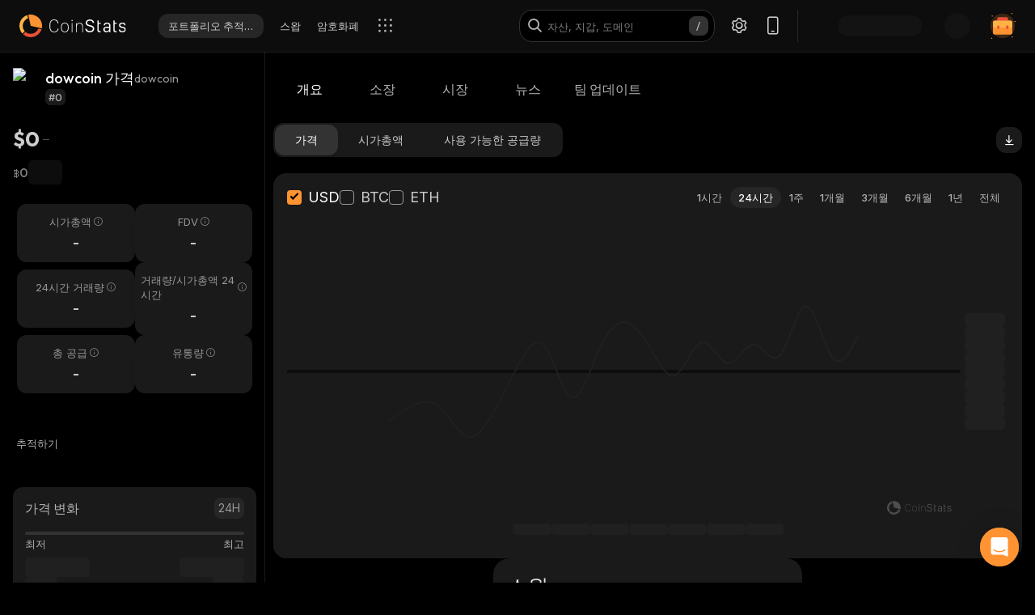

--- FILE ---
content_type: text/css; charset=UTF-8
request_url: https://coinstats.app/_next/static/css/733a7ab64b10f013.css
body_size: 1076
content:
.Skeleton_authModalSkeletonWrapper__pd93n .MuiSkeleton-root{background-color:var(--e15Color)!important}.Skeleton_Tabs__lTsHm{display:flex;gap:40px;margin-bottom:28px}.Skeleton_Tab__yKAgE{background-color:var(--e15Color)!important}.Skeleton_InputBox__MtJxv{padding-top:20px}.Skeleton_InputLabel__WOIaA{margin-bottom:8px;background-color:var(--e15Color)!important}.Skeleton_Button__WRoAW,.Skeleton_Input__IIdxQ{background-color:var(--e15Color)!important;border-radius:16px!important}.Skeleton_Button__WRoAW{margin:24px auto 0}.Skeleton_SecondButton__WGLNY{margin:20px auto 0;border-radius:16px!important;background-color:var(--e15Color)!important}.Skeleton_Seperator__gzSSD{display:flex;align-items:center;justify-content:center;height:24px;margin-top:20px}.Skeleton_Seperator__gzSSD .Skeleton_Line__sz2HE{border-top:1px solid var(--e20Color);flex:1 1}.Skeleton_Seperator__gzSSD p{padding:0 16px;color:var(--o60Color)}.Skeleton_Socials__WRuAG{display:flex;justify-content:center;align-items:center;max-width:248px;width:100%;margin:20px auto 0;gap:24px}@media only screen and (max-width:768px){.Skeleton_Socials__WRuAG{max-width:224px;gap:16px}}.Skeleton_Social__xXOgC{flex:0 0 auto;background-color:var(--e15Color)!important}.NetworkStatusDetector_refreshBtn__DYyUT{font-size:22px;color:var(--textColor);cursor:pointer}.NetworkStatusDetector_offlineToast__E8FZF{width:100%;display:flex;align-items:center;justify-content:space-between}@font-face{font-family:__Outfit_60a407;font-style:normal;font-weight:300;font-display:swap;src:url(/_next/static/media/98848575513c9742-s.woff2) format("woff2");unicode-range:u+0100-02ba,u+02bd-02c5,u+02c7-02cc,u+02ce-02d7,u+02dd-02ff,u+0304,u+0308,u+0329,u+1d00-1dbf,u+1e00-1e9f,u+1ef2-1eff,u+2020,u+20a0-20ab,u+20ad-20c0,u+2113,u+2c60-2c7f,u+a720-a7ff}@font-face{font-family:__Outfit_60a407;font-style:normal;font-weight:300;font-display:swap;src:url(/_next/static/media/7b0b24f36b1a6d0b-s.p.woff2) format("woff2");unicode-range:u+00??,u+0131,u+0152-0153,u+02bb-02bc,u+02c6,u+02da,u+02dc,u+0304,u+0308,u+0329,u+2000-206f,u+20ac,u+2122,u+2191,u+2193,u+2212,u+2215,u+feff,u+fffd}@font-face{font-family:__Outfit_60a407;font-style:normal;font-weight:400;font-display:swap;src:url(/_next/static/media/98848575513c9742-s.woff2) format("woff2");unicode-range:u+0100-02ba,u+02bd-02c5,u+02c7-02cc,u+02ce-02d7,u+02dd-02ff,u+0304,u+0308,u+0329,u+1d00-1dbf,u+1e00-1e9f,u+1ef2-1eff,u+2020,u+20a0-20ab,u+20ad-20c0,u+2113,u+2c60-2c7f,u+a720-a7ff}@font-face{font-family:__Outfit_60a407;font-style:normal;font-weight:400;font-display:swap;src:url(/_next/static/media/7b0b24f36b1a6d0b-s.p.woff2) format("woff2");unicode-range:u+00??,u+0131,u+0152-0153,u+02bb-02bc,u+02c6,u+02da,u+02dc,u+0304,u+0308,u+0329,u+2000-206f,u+20ac,u+2122,u+2191,u+2193,u+2212,u+2215,u+feff,u+fffd}@font-face{font-family:__Outfit_60a407;font-style:normal;font-weight:500;font-display:swap;src:url(/_next/static/media/98848575513c9742-s.woff2) format("woff2");unicode-range:u+0100-02ba,u+02bd-02c5,u+02c7-02cc,u+02ce-02d7,u+02dd-02ff,u+0304,u+0308,u+0329,u+1d00-1dbf,u+1e00-1e9f,u+1ef2-1eff,u+2020,u+20a0-20ab,u+20ad-20c0,u+2113,u+2c60-2c7f,u+a720-a7ff}@font-face{font-family:__Outfit_60a407;font-style:normal;font-weight:500;font-display:swap;src:url(/_next/static/media/7b0b24f36b1a6d0b-s.p.woff2) format("woff2");unicode-range:u+00??,u+0131,u+0152-0153,u+02bb-02bc,u+02c6,u+02da,u+02dc,u+0304,u+0308,u+0329,u+2000-206f,u+20ac,u+2122,u+2191,u+2193,u+2212,u+2215,u+feff,u+fffd}@font-face{font-family:__Outfit_60a407;font-style:normal;font-weight:600;font-display:swap;src:url(/_next/static/media/98848575513c9742-s.woff2) format("woff2");unicode-range:u+0100-02ba,u+02bd-02c5,u+02c7-02cc,u+02ce-02d7,u+02dd-02ff,u+0304,u+0308,u+0329,u+1d00-1dbf,u+1e00-1e9f,u+1ef2-1eff,u+2020,u+20a0-20ab,u+20ad-20c0,u+2113,u+2c60-2c7f,u+a720-a7ff}@font-face{font-family:__Outfit_60a407;font-style:normal;font-weight:600;font-display:swap;src:url(/_next/static/media/7b0b24f36b1a6d0b-s.p.woff2) format("woff2");unicode-range:u+00??,u+0131,u+0152-0153,u+02bb-02bc,u+02c6,u+02da,u+02dc,u+0304,u+0308,u+0329,u+2000-206f,u+20ac,u+2122,u+2191,u+2193,u+2212,u+2215,u+feff,u+fffd}@font-face{font-family:__Outfit_60a407;font-style:normal;font-weight:700;font-display:swap;src:url(/_next/static/media/98848575513c9742-s.woff2) format("woff2");unicode-range:u+0100-02ba,u+02bd-02c5,u+02c7-02cc,u+02ce-02d7,u+02dd-02ff,u+0304,u+0308,u+0329,u+1d00-1dbf,u+1e00-1e9f,u+1ef2-1eff,u+2020,u+20a0-20ab,u+20ad-20c0,u+2113,u+2c60-2c7f,u+a720-a7ff}@font-face{font-family:__Outfit_60a407;font-style:normal;font-weight:700;font-display:swap;src:url(/_next/static/media/7b0b24f36b1a6d0b-s.p.woff2) format("woff2");unicode-range:u+00??,u+0131,u+0152-0153,u+02bb-02bc,u+02c6,u+02da,u+02dc,u+0304,u+0308,u+0329,u+2000-206f,u+20ac,u+2122,u+2191,u+2193,u+2212,u+2215,u+feff,u+fffd}@font-face{font-family:__Outfit_Fallback_60a407;src:local("Arial");ascent-override:100.18%;descent-override:26.05%;line-gap-override:0.00%;size-adjust:99.82%}.__className_60a407{font-family:__Outfit_60a407,__Outfit_Fallback_60a407;font-style:normal}.__variable_60a407{--font-outfit:"__Outfit_60a407","__Outfit_Fallback_60a407"}@font-face{font-family:__Inter_fa2f99;font-style:normal;font-weight:300;font-display:swap;src:url(/_next/static/media/ba9851c3c22cd980-s.woff2) format("woff2");unicode-range:u+0460-052f,u+1c80-1c8a,u+20b4,u+2de0-2dff,u+a640-a69f,u+fe2e-fe2f}@font-face{font-family:__Inter_fa2f99;font-style:normal;font-weight:300;font-display:swap;src:url(/_next/static/media/21350d82a1f187e9-s.woff2) format("woff2");unicode-range:u+0301,u+0400-045f,u+0490-0491,u+04b0-04b1,u+2116}@font-face{font-family:__Inter_fa2f99;font-style:normal;font-weight:300;font-display:swap;src:url(/_next/static/media/c5fe6dc8356a8c31-s.woff2) format("woff2");unicode-range:u+1f??}@font-face{font-family:__Inter_fa2f99;font-style:normal;font-weight:300;font-display:swap;src:url(/_next/static/media/19cfc7226ec3afaa-s.woff2) format("woff2");unicode-range:u+0370-0377,u+037a-037f,u+0384-038a,u+038c,u+038e-03a1,u+03a3-03ff}@font-face{font-family:__Inter_fa2f99;font-style:normal;font-weight:300;font-display:swap;src:url(/_next/static/media/df0a9ae256c0569c-s.woff2) format("woff2");unicode-range:u+0102-0103,u+0110-0111,u+0128-0129,u+0168-0169,u+01a0-01a1,u+01af-01b0,u+0300-0301,u+0303-0304,u+0308-0309,u+0323,u+0329,u+1ea0-1ef9,u+20ab}@font-face{font-family:__Inter_fa2f99;font-style:normal;font-weight:300;font-display:swap;src:url(/_next/static/media/8e9860b6e62d6359-s.woff2) format("woff2");unicode-range:u+0100-02ba,u+02bd-02c5,u+02c7-02cc,u+02ce-02d7,u+02dd-02ff,u+0304,u+0308,u+0329,u+1d00-1dbf,u+1e00-1e9f,u+1ef2-1eff,u+2020,u+20a0-20ab,u+20ad-20c0,u+2113,u+2c60-2c7f,u+a720-a7ff}@font-face{font-family:__Inter_fa2f99;font-style:normal;font-weight:300;font-display:swap;src:url(/_next/static/media/e4af272ccee01ff0-s.p.woff2) format("woff2");unicode-range:u+00??,u+0131,u+0152-0153,u+02bb-02bc,u+02c6,u+02da,u+02dc,u+0304,u+0308,u+0329,u+2000-206f,u+20ac,u+2122,u+2191,u+2193,u+2212,u+2215,u+feff,u+fffd}@font-face{font-family:__Inter_fa2f99;font-style:normal;font-weight:400;font-display:swap;src:url(/_next/static/media/ba9851c3c22cd980-s.woff2) format("woff2");unicode-range:u+0460-052f,u+1c80-1c8a,u+20b4,u+2de0-2dff,u+a640-a69f,u+fe2e-fe2f}@font-face{font-family:__Inter_fa2f99;font-style:normal;font-weight:400;font-display:swap;src:url(/_next/static/media/21350d82a1f187e9-s.woff2) format("woff2");unicode-range:u+0301,u+0400-045f,u+0490-0491,u+04b0-04b1,u+2116}@font-face{font-family:__Inter_fa2f99;font-style:normal;font-weight:400;font-display:swap;src:url(/_next/static/media/c5fe6dc8356a8c31-s.woff2) format("woff2");unicode-range:u+1f??}@font-face{font-family:__Inter_fa2f99;font-style:normal;font-weight:400;font-display:swap;src:url(/_next/static/media/19cfc7226ec3afaa-s.woff2) format("woff2");unicode-range:u+0370-0377,u+037a-037f,u+0384-038a,u+038c,u+038e-03a1,u+03a3-03ff}@font-face{font-family:__Inter_fa2f99;font-style:normal;font-weight:400;font-display:swap;src:url(/_next/static/media/df0a9ae256c0569c-s.woff2) format("woff2");unicode-range:u+0102-0103,u+0110-0111,u+0128-0129,u+0168-0169,u+01a0-01a1,u+01af-01b0,u+0300-0301,u+0303-0304,u+0308-0309,u+0323,u+0329,u+1ea0-1ef9,u+20ab}@font-face{font-family:__Inter_fa2f99;font-style:normal;font-weight:400;font-display:swap;src:url(/_next/static/media/8e9860b6e62d6359-s.woff2) format("woff2");unicode-range:u+0100-02ba,u+02bd-02c5,u+02c7-02cc,u+02ce-02d7,u+02dd-02ff,u+0304,u+0308,u+0329,u+1d00-1dbf,u+1e00-1e9f,u+1ef2-1eff,u+2020,u+20a0-20ab,u+20ad-20c0,u+2113,u+2c60-2c7f,u+a720-a7ff}@font-face{font-family:__Inter_fa2f99;font-style:normal;font-weight:400;font-display:swap;src:url(/_next/static/media/e4af272ccee01ff0-s.p.woff2) format("woff2");unicode-range:u+00??,u+0131,u+0152-0153,u+02bb-02bc,u+02c6,u+02da,u+02dc,u+0304,u+0308,u+0329,u+2000-206f,u+20ac,u+2122,u+2191,u+2193,u+2212,u+2215,u+feff,u+fffd}@font-face{font-family:__Inter_fa2f99;font-style:normal;font-weight:500;font-display:swap;src:url(/_next/static/media/ba9851c3c22cd980-s.woff2) format("woff2");unicode-range:u+0460-052f,u+1c80-1c8a,u+20b4,u+2de0-2dff,u+a640-a69f,u+fe2e-fe2f}@font-face{font-family:__Inter_fa2f99;font-style:normal;font-weight:500;font-display:swap;src:url(/_next/static/media/21350d82a1f187e9-s.woff2) format("woff2");unicode-range:u+0301,u+0400-045f,u+0490-0491,u+04b0-04b1,u+2116}@font-face{font-family:__Inter_fa2f99;font-style:normal;font-weight:500;font-display:swap;src:url(/_next/static/media/c5fe6dc8356a8c31-s.woff2) format("woff2");unicode-range:u+1f??}@font-face{font-family:__Inter_fa2f99;font-style:normal;font-weight:500;font-display:swap;src:url(/_next/static/media/19cfc7226ec3afaa-s.woff2) format("woff2");unicode-range:u+0370-0377,u+037a-037f,u+0384-038a,u+038c,u+038e-03a1,u+03a3-03ff}@font-face{font-family:__Inter_fa2f99;font-style:normal;font-weight:500;font-display:swap;src:url(/_next/static/media/df0a9ae256c0569c-s.woff2) format("woff2");unicode-range:u+0102-0103,u+0110-0111,u+0128-0129,u+0168-0169,u+01a0-01a1,u+01af-01b0,u+0300-0301,u+0303-0304,u+0308-0309,u+0323,u+0329,u+1ea0-1ef9,u+20ab}@font-face{font-family:__Inter_fa2f99;font-style:normal;font-weight:500;font-display:swap;src:url(/_next/static/media/8e9860b6e62d6359-s.woff2) format("woff2");unicode-range:u+0100-02ba,u+02bd-02c5,u+02c7-02cc,u+02ce-02d7,u+02dd-02ff,u+0304,u+0308,u+0329,u+1d00-1dbf,u+1e00-1e9f,u+1ef2-1eff,u+2020,u+20a0-20ab,u+20ad-20c0,u+2113,u+2c60-2c7f,u+a720-a7ff}@font-face{font-family:__Inter_fa2f99;font-style:normal;font-weight:500;font-display:swap;src:url(/_next/static/media/e4af272ccee01ff0-s.p.woff2) format("woff2");unicode-range:u+00??,u+0131,u+0152-0153,u+02bb-02bc,u+02c6,u+02da,u+02dc,u+0304,u+0308,u+0329,u+2000-206f,u+20ac,u+2122,u+2191,u+2193,u+2212,u+2215,u+feff,u+fffd}@font-face{font-family:__Inter_fa2f99;font-style:normal;font-weight:600;font-display:swap;src:url(/_next/static/media/ba9851c3c22cd980-s.woff2) format("woff2");unicode-range:u+0460-052f,u+1c80-1c8a,u+20b4,u+2de0-2dff,u+a640-a69f,u+fe2e-fe2f}@font-face{font-family:__Inter_fa2f99;font-style:normal;font-weight:600;font-display:swap;src:url(/_next/static/media/21350d82a1f187e9-s.woff2) format("woff2");unicode-range:u+0301,u+0400-045f,u+0490-0491,u+04b0-04b1,u+2116}@font-face{font-family:__Inter_fa2f99;font-style:normal;font-weight:600;font-display:swap;src:url(/_next/static/media/c5fe6dc8356a8c31-s.woff2) format("woff2");unicode-range:u+1f??}@font-face{font-family:__Inter_fa2f99;font-style:normal;font-weight:600;font-display:swap;src:url(/_next/static/media/19cfc7226ec3afaa-s.woff2) format("woff2");unicode-range:u+0370-0377,u+037a-037f,u+0384-038a,u+038c,u+038e-03a1,u+03a3-03ff}@font-face{font-family:__Inter_fa2f99;font-style:normal;font-weight:600;font-display:swap;src:url(/_next/static/media/df0a9ae256c0569c-s.woff2) format("woff2");unicode-range:u+0102-0103,u+0110-0111,u+0128-0129,u+0168-0169,u+01a0-01a1,u+01af-01b0,u+0300-0301,u+0303-0304,u+0308-0309,u+0323,u+0329,u+1ea0-1ef9,u+20ab}@font-face{font-family:__Inter_fa2f99;font-style:normal;font-weight:600;font-display:swap;src:url(/_next/static/media/8e9860b6e62d6359-s.woff2) format("woff2");unicode-range:u+0100-02ba,u+02bd-02c5,u+02c7-02cc,u+02ce-02d7,u+02dd-02ff,u+0304,u+0308,u+0329,u+1d00-1dbf,u+1e00-1e9f,u+1ef2-1eff,u+2020,u+20a0-20ab,u+20ad-20c0,u+2113,u+2c60-2c7f,u+a720-a7ff}@font-face{font-family:__Inter_fa2f99;font-style:normal;font-weight:600;font-display:swap;src:url(/_next/static/media/e4af272ccee01ff0-s.p.woff2) format("woff2");unicode-range:u+00??,u+0131,u+0152-0153,u+02bb-02bc,u+02c6,u+02da,u+02dc,u+0304,u+0308,u+0329,u+2000-206f,u+20ac,u+2122,u+2191,u+2193,u+2212,u+2215,u+feff,u+fffd}@font-face{font-family:__Inter_fa2f99;font-style:normal;font-weight:700;font-display:swap;src:url(/_next/static/media/ba9851c3c22cd980-s.woff2) format("woff2");unicode-range:u+0460-052f,u+1c80-1c8a,u+20b4,u+2de0-2dff,u+a640-a69f,u+fe2e-fe2f}@font-face{font-family:__Inter_fa2f99;font-style:normal;font-weight:700;font-display:swap;src:url(/_next/static/media/21350d82a1f187e9-s.woff2) format("woff2");unicode-range:u+0301,u+0400-045f,u+0490-0491,u+04b0-04b1,u+2116}@font-face{font-family:__Inter_fa2f99;font-style:normal;font-weight:700;font-display:swap;src:url(/_next/static/media/c5fe6dc8356a8c31-s.woff2) format("woff2");unicode-range:u+1f??}@font-face{font-family:__Inter_fa2f99;font-style:normal;font-weight:700;font-display:swap;src:url(/_next/static/media/19cfc7226ec3afaa-s.woff2) format("woff2");unicode-range:u+0370-0377,u+037a-037f,u+0384-038a,u+038c,u+038e-03a1,u+03a3-03ff}@font-face{font-family:__Inter_fa2f99;font-style:normal;font-weight:700;font-display:swap;src:url(/_next/static/media/df0a9ae256c0569c-s.woff2) format("woff2");unicode-range:u+0102-0103,u+0110-0111,u+0128-0129,u+0168-0169,u+01a0-01a1,u+01af-01b0,u+0300-0301,u+0303-0304,u+0308-0309,u+0323,u+0329,u+1ea0-1ef9,u+20ab}@font-face{font-family:__Inter_fa2f99;font-style:normal;font-weight:700;font-display:swap;src:url(/_next/static/media/8e9860b6e62d6359-s.woff2) format("woff2");unicode-range:u+0100-02ba,u+02bd-02c5,u+02c7-02cc,u+02ce-02d7,u+02dd-02ff,u+0304,u+0308,u+0329,u+1d00-1dbf,u+1e00-1e9f,u+1ef2-1eff,u+2020,u+20a0-20ab,u+20ad-20c0,u+2113,u+2c60-2c7f,u+a720-a7ff}@font-face{font-family:__Inter_fa2f99;font-style:normal;font-weight:700;font-display:swap;src:url(/_next/static/media/e4af272ccee01ff0-s.p.woff2) format("woff2");unicode-range:u+00??,u+0131,u+0152-0153,u+02bb-02bc,u+02c6,u+02da,u+02dc,u+0304,u+0308,u+0329,u+2000-206f,u+20ac,u+2122,u+2191,u+2193,u+2212,u+2215,u+feff,u+fffd}@font-face{font-family:__Inter_Fallback_fa2f99;src:local("Arial");ascent-override:90.49%;descent-override:22.56%;line-gap-override:0.00%;size-adjust:107.06%}.__className_fa2f99{font-family:__Inter_fa2f99,__Inter_Fallback_fa2f99;font-style:normal}.__variable_fa2f99{--font-inter:"__Inter_fa2f99","__Inter_Fallback_fa2f99"}

--- FILE ---
content_type: text/css; charset=UTF-8
request_url: https://coinstats.app/_next/static/css/a68ac19c05f7ec3e.css
body_size: 2001
content:
.MoreMenu_main-header-menu-back__bzdWW{position:absolute;left:196px;top:100%;width:auto;z-index:var(--z-header);cursor:default}@media only screen and (max-width:768px){.MoreMenu_main-header-menu-back__bzdWW{height:100%;top:100%;width:100%;left:0!important}}.MoreMenu_main-header-menu-back__bzdWW .MoreMenu_title__xhJ7u{color:var(--e60Color);margin-bottom:8px}.MoreMenu_main-header-menu-back__bzdWW .MoreMenu_title-light__UrQCC{color:var(--e50Color)}@media only screen and (max-width:768px){.MoreMenu_main-header-menu-back__bzdWW .MoreMenu_title__xhJ7u{margin:16px 0 14px 28px}}.MoreMenu_main-header-menu-back__bzdWW .MoreMenu_more-menu__zcf20{display:flex;justify-content:space-between;min-width:615px;padding:24px 55px 31px 31px;position:relative;align-items:flex-start;background:var(--e10Color);max-height:calc(100dvh - 85px);overflow:auto;box-shadow:0 12px 12px rgba(0,0,0,.05);border-radius:0 0 16px 16px}.MoreMenu_main-header-menu-back__bzdWW .MoreMenu_more-menu-light__XlXko{background:var(--bgColor)}@media only screen and (max-width:768px){.MoreMenu_main-header-menu-back__bzdWW .MoreMenu_more-menu__zcf20{flex-direction:column;width:100%;margin-left:0;overflow:auto;padding:0;min-width:0;max-width:none;border:none;height:100dvh;max-height:calc(100dvh - 50px)}}.MoreMenu_main-header-menu-back__bzdWW .MoreMenu_more-menu__zcf20 .MoreMenu_main-nav-mobile__3tV_J{width:100%;margin-bottom:12px;display:none}.MoreMenu_main-header-menu-back__bzdWW .MoreMenu_more-menu__zcf20 .MoreMenu_main-nav-mobile__3tV_J .MoreMenu_left-section__n6jrD .MoreMenu_navigation-item__Ducog{color:var(--e80Color);padding-top:6px;padding-bottom:6px}.MoreMenu_main-header-menu-back__bzdWW .MoreMenu_more-menu__zcf20 .MoreMenu_main-nav-mobile__3tV_J .MoreMenu_left-section__n6jrD .MoreMenu_portfolio-tab__biIpJ{padding:6px 12px;width:auto;color:var(--e80Color);border-radius:16px;background:var(--e20Color);margin:12px 28px}.MoreMenu_main-header-menu-back__bzdWW .MoreMenu_more-menu__zcf20 .MoreMenu_main-nav-mobile__3tV_J .MoreMenu_left-section__n6jrD .MoreMenu_portfolio-tab-light__O0wxH{background:var(--e5Color)}.MoreMenu_main-header-menu-back__bzdWW .MoreMenu_more-menu__zcf20 .MoreMenu_main-nav-mobile__3tV_J .MoreMenu_left-section__n6jrD .MoreMenu_portfolio-tab__biIpJ:hover{background:var(--CS2Color)!important;color:var(--bgColor)}@media only screen and (max-width:768px){.MoreMenu_main-header-menu-back__bzdWW .MoreMenu_more-menu__zcf20 .MoreMenu_main-nav-mobile__3tV_J{display:flex!important}.MoreMenu_main-header-menu-back__bzdWW .MoreMenu_more-menu__zcf20 .MoreMenu_main-nav-mobile__3tV_J .MoreMenu_left-section__n6jrD .MoreMenu_navigation-item__Ducog{display:flex}.MoreMenu_main-header-menu-back__bzdWW .MoreMenu_more-menu__zcf20 .MoreMenu_main-nav-mobile__3tV_J .MoreMenu_left-section__n6jrD .MoreMenu_navigation-item__Ducog.MoreMenu_portfolio-tab__biIpJ{margin-top:12px!important;margin-left:28px!important}}.MoreMenu_main-header-menu-back__bzdWW .MoreMenu_more-menu__zcf20 .MoreMenu_main-nav-mobile__3tV_J .MoreMenu_more-menu-divider__Zwvu5{background:var(--e20Color);margin:12px 20px 0;width:auto}.MoreMenu_main-header-menu-back__bzdWW .MoreMenu_more-menu__zcf20 .MoreMenu_main-nav-mobile__3tV_J .MoreMenu_more-menu-divider-light__Yeo0O{background:var(--e10Color)}.MoreMenu_main-header-menu-back__bzdWW .MoreMenu_more-menu__zcf20 .MoreMenu_border__QA3uJ{display:none}.MoreMenu_main-header-menu-back__bzdWW .MoreMenu_more-menu__zcf20 .MoreMenu_left-section__n6jrD{display:flex;flex-direction:column;align-items:flex-start;flex:0 0 auto;margin-right:48px}@media only screen and (max-width:768px){.MoreMenu_main-header-menu-back__bzdWW .MoreMenu_more-menu__zcf20 .MoreMenu_left-section__n6jrD{width:100%;margin-bottom:8px;margin-right:0}.MoreMenu_main-header-menu-back__bzdWW .MoreMenu_more-menu__zcf20 .MoreMenu_left-section__n6jrD .MoreMenu_left-section__n6jrD .MoreMenu_navigation-item__Ducog:not(:first-child){padding-left:40px}}.MoreMenu_main-header-menu-back__bzdWW .MoreMenu_more-menu__zcf20 .MoreMenu_left-section__n6jrD .MoreMenu_mobile-search__dB7YS{width:100%;display:none;padding:0 20px}@media only screen and (max-width:768px){.MoreMenu_main-header-menu-back__bzdWW .MoreMenu_more-menu__zcf20 .MoreMenu_left-section__n6jrD .MoreMenu_mobile-search__dB7YS{display:flex}}.MoreMenu_main-header-menu-back__bzdWW .MoreMenu_more-menu__zcf20 .MoreMenu_left-section__n6jrD .MoreMenu_product-menu-list__z_2g_{display:grid;grid-auto-flow:row;grid-template-columns:repeat(2,1fr);grid-gap:20px 48px}@media only screen and (max-width:768px){.MoreMenu_main-header-menu-back__bzdWW .MoreMenu_more-menu__zcf20 .MoreMenu_left-section__n6jrD .MoreMenu_product-menu-list__z_2g_{display:flex;flex-direction:column}.MoreMenu_main-header-menu-back__bzdWW .MoreMenu_more-menu__zcf20 .MoreMenu_left-section__n6jrD .MoreMenu_product-menu-list__z_2g_>*{flex:0 0 auto}}.MoreMenu_main-header-menu-back__bzdWW .MoreMenu_more-menu__zcf20 .MoreMenu_left-section__n6jrD .MoreMenu_navigation-item__Ducog{display:flex;flex-direction:column;align-items:flex-start;width:100%}.MoreMenu_main-header-menu-back__bzdWW .MoreMenu_more-menu__zcf20 .MoreMenu_left-section__n6jrD .MoreMenu_navigation-item__Ducog:first-child{margin-top:8px}@media only screen and (max-width:768px){.MoreMenu_main-header-menu-back__bzdWW .MoreMenu_more-menu__zcf20 .MoreMenu_left-section__n6jrD .MoreMenu_navigation-item__Ducog{padding:12px 28px}.MoreMenu_main-header-menu-back__bzdWW .MoreMenu_more-menu__zcf20 .MoreMenu_left-section__n6jrD .MoreMenu_navigation-item__Ducog:hover{background:var(--e20Color)}.MoreMenu_main-header-menu-back__bzdWW .MoreMenu_more-menu__zcf20 .MoreMenu_left-section__n6jrD .MoreMenu_navigation-item-light__GPXbK:hover{background:var(--e5Color)}}.MoreMenu_main-header-menu-back__bzdWW .MoreMenu_more-menu__zcf20 .MoreMenu_left-section__n6jrD .MoreMenu_navigation-item__Ducog .MoreMenu_details__iDwJH{display:flex;align-items:center;color:var(--textColor)}.MoreMenu_main-header-menu-back__bzdWW .MoreMenu_more-menu__zcf20 .MoreMenu_left-section__n6jrD .MoreMenu_navigation-item__Ducog .MoreMenu_details__iDwJH i{font-size:24px;color:var(--e40Color);margin-left:6px}.MoreMenu_main-header-menu-back__bzdWW .MoreMenu_more-menu__zcf20 .MoreMenu_left-section__n6jrD .MoreMenu_navigation-item__Ducog .MoreMenu_details-light___kuo6 i{color:var(--e30Color)}.MoreMenu_main-header-menu-back__bzdWW .MoreMenu_more-menu__zcf20 .MoreMenu_left-section__n6jrD .MoreMenu_navigation-item__Ducog .MoreMenu_details__iDwJH img{margin-right:20px;width:44px;height:44px}.MoreMenu_main-header-menu-back__bzdWW .MoreMenu_more-menu__zcf20 .MoreMenu_left-section__n6jrD .MoreMenu_navigation-item__Ducog .MoreMenu_description___Ss_S{display:flex;justify-content:flex-start;align-items:self-start;text-align:left;margin-top:10px;color:var(--e70Color);max-width:313px}.MoreMenu_main-header-menu-back__bzdWW .MoreMenu_more-menu__zcf20 .MoreMenu_right-section__bxVFJ{display:flex;flex-direction:column;align-items:flex-start;flex:0 0 auto}@media only screen and (max-width:768px){.MoreMenu_main-header-menu-back__bzdWW .MoreMenu_more-menu__zcf20 .MoreMenu_right-section__bxVFJ{width:100%}}.MoreMenu_main-header-menu-back__bzdWW .MoreMenu_more-menu__zcf20 .MoreMenu_right-section__bxVFJ .MoreMenu_title__xhJ7u{margin-bottom:20px}.MoreMenu_main-header-menu-back__bzdWW .MoreMenu_more-menu__zcf20 .MoreMenu_right-section__bxVFJ .MoreMenu_navigation-item__Ducog{text-align:left;color:var(--e80Color);margin-bottom:12px}@media only screen and (max-width:768px){.MoreMenu_main-header-menu-back__bzdWW .MoreMenu_more-menu__zcf20 .MoreMenu_right-section__bxVFJ .MoreMenu_navigation-item__Ducog{padding:12px 28px;display:flex;margin-bottom:0;font-size:18px;line-height:26px;width:100%}.MoreMenu_main-header-menu-back__bzdWW .MoreMenu_more-menu__zcf20 .MoreMenu_right-section__bxVFJ .MoreMenu_navigation-item__Ducog:first-child{margin-top:8px}}.MoreMenu_main-header-menu-back__bzdWW .MoreMenu_more-menu__zcf20 .MoreMenu_right-section__bxVFJ .MoreMenu_market-download-wrapper__KJXrL{display:flex;flex-direction:column;margin-top:28px}@media only screen and (max-width:768px){.MoreMenu_main-header-menu-back__bzdWW .MoreMenu_more-menu__zcf20 .MoreMenu_right-section__bxVFJ .MoreMenu_market-download-wrapper__KJXrL{flex-direction:row;margin:24px auto auto}}.MoreMenu_main-header-menu-back__bzdWW .MoreMenu_more-menu__zcf20 .MoreMenu_right-section__bxVFJ .MoreMenu_market-download-wrapper__KJXrL img{max-height:40px;width:130px}.MoreMenu_main-header-menu-back__bzdWW .MoreMenu_more-menu__zcf20 .MoreMenu_right-section__bxVFJ .MoreMenu_market-download-wrapper__KJXrL a{cursor:pointer}@media only screen and (max-width:768px){.MoreMenu_main-header-menu-back__bzdWW .MoreMenu_more-menu__zcf20 .MoreMenu_right-section__bxVFJ .MoreMenu_market-download-wrapper__KJXrL a{margin-bottom:20px}}.MoreMenu_main-header-menu-back__bzdWW .MoreMenu_more-menu__zcf20 .MoreMenu_right-section__bxVFJ .MoreMenu_market-download-wrapper__KJXrL a:last-child{margin-top:12px}@media only screen and (max-width:768px){.MoreMenu_main-header-menu-back__bzdWW .MoreMenu_more-menu__zcf20 .MoreMenu_right-section__bxVFJ .MoreMenu_market-download-wrapper__KJXrL a:last-child{margin-left:12px;margin-top:0}.MoreMenu_more-menu-divider__Zwvu5{margin:0 auto;width:calc(100% - 40px)}}@media(max-width:1115px){.MoreMenu_header-tab__0Xnx6{top:40px}}@media screen and (max-width:1200px){.MoreMenu_main-header-menu-back__bzdWW{left:4%}}@media screen and (max-width:1100px){.MoreMenu_main-header-menu-back__bzdWW{left:2%}}@media screen and (max-width:1000px){.MoreMenu_main-header-menu-back__bzdWW{left:10%}.MoreMenu_main-header-menu-back__bzdWW .MoreMenu_more-menu__zcf20 .MoreMenu_left-section__n6jrD .MoreMenu_product-menu-list__z_2g_{grid-auto-flow:row;grid-template-columns:repeat(1,1fr);width:100%}}.Header_header__u_LUs{display:flex;flex-direction:column;position:-webkit-sticky;position:sticky;top:0;z-index:var(--z-header);min-height:64px;background:var(--e5Color);box-shadow:0 1px 0 hsla(0,0%,100%,.1);max-width:100vw;transition:top .2s ease-in-out}.Header_header-light__oSIsL{background:var(--bgColor);box-shadow:0 4px 8px rgba(0,0,0,.05)}@media only screen and (max-width:768px){.Header_header__u_LUs.Header_down__HclMh{top:-120px}.Header_header__u_LUs.Header_up__wcdpA{top:0}.Header_header__u_LUs.Header_menu-opened__491mx{background:var(--e10Color)}.Header_header-light__oSIsL.Header_menu-opened__491mx{background:var(--bgColor)}}.Header_header__u_LUs .Header_global-header__JGGiw{padding:12px 24px;display:flex;align-items:center;justify-content:space-between;width:100%;max-width:1920px;margin:0 auto}@media only screen and (max-width:768px){.Header_header__u_LUs .Header_global-header__JGGiw{flex-wrap:wrap;padding:16px}}.Header_header__u_LUs .Header_global-header__JGGiw>.Header_right-section__RPCfi{flex:1 1;display:flex;flex-direction:row;align-items:center;justify-content:flex-end;padding-left:16px}@media only screen and (max-width:768px){.Header_header__u_LUs .Header_global-header__JGGiw>.Header_right-section__RPCfi{flex-wrap:wrap-reverse;flex-direction:inherit;padding-left:0}}.Header_header__u_LUs .Header_global-header__JGGiw>.Header_right-section__RPCfi .Header_login-button__aUvpe{padding:0 28px}.Header_header__u_LUs .Header_global-header__JGGiw>.Header_right-section__RPCfi .Header_login-button__aUvpe:hover{color:var(--CS2Color)}.Header_header__u_LUs .Header_global-header__JGGiw>.Header_right-section__RPCfi .Header_sign-up-button__kW6zo{background:var(--CS2Color);color:var(--bgColor);box-shadow:0 4px 6px rgba(255,147,50,.2);white-space:nowrap}.Header_header__u_LUs .Header_global-header__JGGiw>.Header_right-section__RPCfi .Header_sign-up-button__kW6zo:hover{background:var(--buttonHoverColor)}.Header_header__u_LUs .Header_global-header__JGGiw>.Header_right-section__RPCfi .Header_desktop-search__uq1de{width:242px}@media only screen and (max-width:768px){.Header_header__u_LUs .Header_global-header__JGGiw>.Header_right-section__RPCfi .Header_desktop-search__uq1de{display:none}}.Header_header__u_LUs .Header_global-header__JGGiw>.Header_right-section__RPCfi .Header_desktop-search__uq1de input{text-overflow:ellipsis;overflow:hidden;max-width:unset;white-space:nowrap}.Header_header__u_LUs .Header_global-header__JGGiw>.Header_right-section__RPCfi .Header_desktop-search__uq1de input::placeholder{opacity:1}.Header_header__u_LUs .Header_global-header__JGGiw>.Header_right-section__RPCfi .Header_desktop-search__uq1de input::placeholder{text-overflow:ellipsis;overflow:hidden;max-width:90%;white-space:nowrap}.Header_header__u_LUs .Header_left-section__rXC1q{display:flex;align-items:center;justify-content:flex-start}@media only screen and (max-width:768px){.Header_header__u_LUs .Header_left-section__rXC1q{flex-direction:row-reverse}}.Header_header__u_LUs .Header_left-section__rXC1q .Header_menu-open-close-wrapper__78AyI{display:flex;align-items:center;justify-content:center;width:24px;height:24px;cursor:pointer;flex-direction:column;font-size:24px}.Header_header__u_LUs .Header_left-section__rXC1q .Header_menu-open-close-wrapper__78AyI .Header_active-border__BufGn{width:44px;margin-left:0;position:absolute;bottom:0;height:2px;background:var(--CS2Color)}.Header_header__u_LUs .Header_left-section__rXC1q .Header_menu-open-close-wrapper__78AyI .Header_icon-menu__kN61t{transition:color 0s;color:var(--o30Color);width:24px;height:24px}.Header_header__u_LUs .Header_left-section__rXC1q .Header_menu-open-close-wrapper__78AyI .Header_icon-menu__kN61t:hover{transform:scale(1.02);transition:color .5s}@media only screen and (max-width:768px){.Header_header__u_LUs .Header_left-section__rXC1q .Header_menu-open-close-wrapper__78AyI .Header_icon-menu__kN61t:hover{color:unset!important}.Header_header__u_LUs .Header_left-section__rXC1q .Header_menu-open-close-wrapper__78AyI .Header_icon-close__5iGrt:hover{color:var(--e40Color)!important}.Header_header__u_LUs .Header_left-section__rXC1q .Header_menu-open-close-wrapper__78AyI .Header_icon-close-light__PqvBm{color:var(--e30Color)!important}.Header_header__u_LUs .Header_left-section__rXC1q .Header_menu-open-close-wrapper__78AyI{margin-right:16px}}.Header_header__u_LUs .Header_userSkeleton___e_a8{transform:unset!important;border-radius:50%;margin-left:28px;background:var(--e10Color)}.Header_header__u_LUs .Header_userSkeleton-light__6Ailf{background:var(--e5Color)}@media only screen and (max-width:768px){.Header_header__u_LUs .Header_userSparkLoader__bigJV{display:none}}@media screen and (max-width:1377px){.Header_not-logged__CKoV6 .Header_mobile-nav__kIGzh{display:flex!important}.Header_not-logged__CKoV6 .Header_mobile-nav__kIGzh .Header_mobile-more-menu-item__mozML{display:none!important}.Header_not-logged__CKoV6 .Header_mobile-nav__kIGzh .Header_mobile-more-menu-item__mozML:last-child{display:flex!important}.Header_not-logged__CKoV6 .Header_global-header-nav-item__trz_Z:last-child{display:none}}@media screen and (max-width:1350px){.Header_mobile-nav__kIGzh{display:flex!important}.Header_mobile-nav__kIGzh .Header_mobile-more-menu-item__mozML{display:none!important}.Header_mobile-nav__kIGzh .Header_mobile-more-menu-item__mozML:last-child{display:flex!important}.Header_global-header-nav-item__trz_Z:last-child{display:none}}@media screen and (max-width:1334px){.Header_not-logged__CKoV6 .Header_mobile-nav__kIGzh,.Header_not-logged__CKoV6 .Header_mobile-nav__kIGzh .Header_mobile-more-menu-item__mozML:nth-child(4){display:flex!important}.Header_not-logged__CKoV6 .Header_global-header-nav-item__trz_Z:nth-child(4){display:none}}@media screen and (max-width:1241px){.Header_not-logged__CKoV6 .Header_mobile-nav__kIGzh,.Header_not-logged__CKoV6 .Header_mobile-nav__kIGzh .Header_mobile-more-menu-item__mozML:nth-child(3){display:flex!important}.Header_not-logged__CKoV6 .Header_global-header-nav-item__trz_Z:nth-child(3){display:none}}@media screen and (max-width:1350px){.Header_mobile-nav__kIGzh,.Header_mobile-nav__kIGzh .Header_mobile-more-menu-item__mozML:nth-child(4){display:flex!important}.Header_global-header-nav-item__trz_Z:nth-child(4){display:none}}@media screen and (max-width:1230px){.Header_mobile-nav__kIGzh,.Header_mobile-nav__kIGzh .Header_mobile-more-menu-item__mozML:nth-child(3){display:flex!important}.Header_global-header-nav-item__trz_Z:nth-child(3){display:none}}@media screen and (max-width:1166px){.Header_not-logged__CKoV6 .Header_mobile-nav__kIGzh,.Header_not-logged__CKoV6 .Header_mobile-nav__kIGzh .Header_mobile-more-menu-item__mozML:nth-child(2){display:flex!important}.Header_not-logged__CKoV6 .Header_global-header-nav-item__trz_Z:nth-child(2){display:none}.Header_not-logged__CKoV6 .Header_global-header__JGGiw .Header_right-section__RPCfi .Header_desktop-search__uq1de{width:100%;max-width:180px}}@media screen and (max-width:1000px){.Header_not-logged__CKoV6 .Header_mobile-nav__kIGzh,.Header_not-logged__CKoV6 .Header_mobile-nav__kIGzh .Header_mobile-more-menu-item__mozML:nth-child(2){display:flex!important}.Header_not-logged__CKoV6 .Header_global-header-nav-item__trz_Z:nth-child(2){display:none}}@media screen and (max-width:1070px){.Header_mobile-nav__kIGzh,.Header_mobile-nav__kIGzh .Header_mobile-more-menu-item__mozML:nth-child(2){display:flex!important}.Header_global-header-nav-item__trz_Z:nth-child(2){display:none}}@media(max-width:949px){.Header_not-logged__CKoV6 .Header_mobile-more-menu-item__mozML:first-child{margin-top:0!important;margin-left:0!important;display:flex!important}.Header_not-logged__CKoV6 .Header_global-header-nav-item__trz_Z:first-child{display:none!important}}@media(max-width:880px){.Header_mobile-more-menu-item__mozML:first-child{margin-top:0!important;margin-left:0!important;display:flex!important}.Header_global-header-nav-item__trz_Z:first-child{display:none!important}}@media screen and (min-width:796px)and (max-width:1000px){.Header_header__u_LUs .Header_global-header__JGGiw .Header_right-section__RPCfi .Header_desktop-search__uq1de{width:auto}}@media screen and (min-width:768px)and (max-width:796px){.Header_header__u_LUs .Header_global-header__JGGiw .Header_right-section__RPCfi .Header_desktop-search__uq1de{width:auto}}html:has(.top-floating-banner) .Header_header__u_LUs{top:36px!important;margin-bottom:36px}

--- FILE ---
content_type: application/javascript; charset=UTF-8
request_url: https://coinstats.app/_next/static/chunks/58576-35934b7e21d98bec.js
body_size: 8999
content:
try{!function(){var e="undefined"!=typeof window?window:"undefined"!=typeof global?global:"undefined"!=typeof globalThis?globalThis:"undefined"!=typeof self?self:{},t=(new e.Error).stack;t&&(e._sentryDebugIds=e._sentryDebugIds||{},e._sentryDebugIds[t]="e6fd2821-b5ef-44c3-b7a1-183e63556f1c",e._sentryDebugIdIdentifier="sentry-dbid-e6fd2821-b5ef-44c3-b7a1-183e63556f1c")}()}catch(e){}(self.webpackChunk_N_E=self.webpackChunk_N_E||[]).push([[58576],{23328:function(e,t,n){"use strict";var i=n(57437),o=n(69431),a=n(77113),l=n(57222),r=n.n(l);let s=Array.from({length:9},(e,t)=>t);t.Z=e=>{let{isInputVisible:t=!0}=e;return(0,i.jsxs)("div",{className:r().wrapper,children:[t&&(0,i.jsx)(o.Z,{className:(0,a.x)(r().skeleton,r().searchSkeleton),width:"100%",height:40}),s.map(e=>(0,i.jsxs)("div",{className:r().item,children:[(0,i.jsx)(o.Z,{variant:"rounded",className:r().skeletonRound,width:24,height:24}),(0,i.jsx)(o.Z,{className:r().skeleton,width:200,height:24})]},e))]})}},77923:function(e,t,n){"use strict";var i=n(57437),o=n(2265),a=n(30166),l=n(38706),r=n(77113),s=n(33576),c=n(32778),d=n(23328),u=n(82594),h=n(56121),p=n(54267),m=n.n(p);let C=(0,a.default)(()=>Promise.all([n.e(36633),n.e(25882),n.e(30009),n.e(96456)]).then(n.bind(n,96456)),{loadableGenerated:{webpack:()=>[96456]},loading:()=>(0,i.jsx)(d.Z,{})}),_=(0,a.default)(()=>Promise.all([n.e(20966),n.e(36633),n.e(32912),n.e(25882),n.e(68276),n.e(1153),n.e(24385),n.e(61093),n.e(69307),n.e(18206),n.e(67603),n.e(62650),n.e(90658),n.e(35895),n.e(85994),n.e(89751),n.e(6127),n.e(48727)]).then(n.bind(n,48727)),{loadableGenerated:{webpack:()=>[48727]}});t.Z=e=>{let{onClose:t,onSuccess:n,initialCoinData:a,initialPortfolio:d,initialStep:p=c.M.SELECT_COIN,transaction:g,onDelete:f,updateSelectedPortfolio:b}=e,v=(0,l.T)(),[T,y]=(0,o.useState)(p),[N,w]=(0,o.useState)(()=>a?(0,s.N)(a):null);function x(){y(c.M.SELECT_COIN)}let k=T===c.M.SELECT_COIN,M=T===c.M.ADD_TRANSACTION,j=v(g?"update_transaction":M?"add_transaction":"selectCoin");return(0,i.jsx)(h.Z,{className:(0,r.x)(m().modal,M?m().addTransactionModal:""),backDropClassName:m().backdrop,isOpen:!0,onBackDropClick:t,children:(0,i.jsxs)(u.Z,{modalCloseClassName:m().closeIcon,className:(0,r.x)(m().content,M?m().addTransactionModalContent:""),onClose:t,children:[(0,i.jsxs)("div",{className:m().header,children:[!k&&!g&&(0,i.jsx)("i",{onClick:x,className:(0,r.x)("icon-Back-modal",m().backIcon)}),(0,i.jsx)("h1",{className:"font-size-20",children:j})]}),k&&(0,i.jsx)(C,{onClickCoinItem:function(e){w(e),y(c.M.ADD_TRANSACTION)}}),M&&(0,i.jsx)(_,{initialPortfolio:d,selectedCoin:N,onBackClick:x,onSuccess:n,transaction:g,onDelete:f,updateSelectedPortfolio:b})]})})}},13935:function(e,t,n){"use strict";var i=n(57437),o=n(87731),a=n.n(o);t.Z=function(e){let{children:t,isOpen:n,className:o="",dataCy:l="CS_modal",modalContentClassName:r=""}=e;return n?(0,i.jsx)("div",{className:"".concat(a().CSModal," ").concat(o),"data-cy":l,children:(0,i.jsx)("div",{className:"".concat(a().CSModalContent," ").concat(r),children:t})}):null}},84286:function(e,t,n){"use strict";var i=n(57437),o=n(68575),a=n(41594),l=n(93297),r=n.n(l);t.Z=e=>{let{className:t="",children:n}=e,l=(0,o.v9)(e=>e.global.theme);return(0,i.jsx)("div",{className:"".concat((0,a.W)({className:"CSModalContentWrapper",classes:r(),theme:l})," ").concat(t),"data-cy":"CS_modal-content-wrapper",children:n})}},82594:function(e,t,n){"use strict";var i=n(57437),o=n(68575),a=n(41594),l=n(84286),r=n(34292),s=n.n(r);t.Z=e=>{let{children:t,onClose:n,className:r,modalCloseClassName:c=""}=e,d=(0,o.v9)(e=>e.global.theme);return(0,i.jsxs)(l.Z,{className:"".concat(s().CSModalContentWrapper," ").concat(r),children:[(0,i.jsx)("div",{className:"".concat(s().close," ").concat(c),"data-cy":"CS_modal-close",children:(0,i.jsx)("i",{className:"icon-close ".concat((0,a.W)({className:"iconClose",classes:s(),theme:d})),onClick:n,"data-cy":"icon-close"})}),t]})}},56121:function(e,t,n){"use strict";var i=n(57437),o=n(2265),a=n(62328),l=n(52420),r=n(13935);t.Z=function(e){let{children:t,isOpen:n,onBackDropClick:s,className:c,backDropClassName:d="",dataCy:u="modal-with-backdrop",modalContentClassName:h}=e;return((0,o.useEffect)(()=>{if(!n||!document.querySelector(".backdrop"))return;let e=setTimeout(()=>{(0,a.w)(!0)},0);return()=>{clearTimeout(e),document.querySelector(".backdrop")||(0,a.w)(!1)}},[n]),n)?(0,i.jsxs)(i.Fragment,{children:[(0,i.jsx)(l.Z,{onClick:s,className:d}),(0,i.jsx)(r.Z,{isOpen:n,className:c,dataCy:u,modalContentClassName:h,children:t})]}):null}},75513:function(e,t,n){"use strict";var i=n(57437),o=n(2265),a=n(52420),l=n(28967),r=n.n(l);t.Z=e=>{let{children:t,onClose:n,className:l="",backdropClass:s="",fixedPosition:c=!1,iconRef:d,isBackDropVisible:u=!0}=e,h=(0,o.useRef)();return(0,o.useLayoutEffect)(()=>{c&&h.current&&function(){let e;if(!h.current)return;let t=h.current.getBoundingClientRect();d&&(e=d.current.getBoundingClientRect());let n=window.innerHeight,i=window.innerWidth,o=d&&e.top>n/2,a=d&&e.left>i/2;h.current.style.position="fixed",h.current.style.left=(a?e.right-t.width:e.left)+"px",h.current.style.top=(o?e.top-t.height-4:e.bottom+4)+"px",h.current.style.width=t.width+"px"}()},[c,d,h]),(0,i.jsxs)(i.Fragment,{children:[u&&(0,i.jsx)(a.Z,{onClick:n,className:"".concat(r().backdrop," ").concat(s)}),(0,i.jsx)("div",{ref:h,className:"".concat(r()["popup-content"]," ").concat(l),"data-cy":"popup-content",children:t})]})}},75324:function(e,t,n){"use strict";var i=n(57437),o=n(2265),a=n(38706),l=n(77113),r=n(41594),s=n(24980),c=n(86953),d=n(64519),u=n(50238),h=n(50013),p=n.n(h);t.Z=e=>{let{coinLogoUrl:t,name:n,symbol:h,className:m="",theme:C,price:_,isMobile:g}=e,f=(0,o.useRef)(),b=(0,a.T)(),v=(0,s.tv)(),[T,y]=(0,o.useState)(!1),N=e=>{e.preventDefault(),e.stopPropagation(),y(e=>!e)},w=[{key:"hide-ads",label:b("hide_ads"),onClick:e=>{e.stopPropagation(),v.push("/pricing/")}},{key:"advertise",label:b("advertise"),onClick:e=>{e.stopPropagation(),window.open("https://help.coinstats.app/en/articles/4437259-coinstats-advertisement-guidelines")}}],x="• ".concat(h);return(0,i.jsxs)("div",{className:"".concat(p().promotedCoinBadge," ").concat(m),"data-cy":"cs-table-coin-badge",children:[(0,i.jsx)(c.Z,{coinLogo:t,coinSymbol:h,className:p().coinBadgeIcon}),(0,i.jsxs)("div",{className:p().infoWrapper,"data-cy":"coin-badge-name",children:[(0,i.jsxs)("div",{className:p().name,children:[(0,i.jsx)("p",{title:n,className:(0,l.x)(p().coinName,"font-family-emphasis","font-weight-medium","font-size-18"),children:n}),!g&&h&&(0,i.jsx)("span",{className:(0,l.x)(p().symbol,"font-family-emphasis font-weight-regular font-size-18"),title:x,children:x})]}),g&&(0,i.jsx)("p",{className:(0,l.x)(p().price,"font-size-14"),children:_}),(0,i.jsxs)("div",{className:p().promotedWrapper,children:[(0,i.jsx)("p",{className:(0,l.x)(p().promoted,"font-size-13"),children:b("promoted")}),(0,i.jsx)("i",{ref:f,className:"icon-more_small ".concat(p().iconMore),onClick:N})]}),T&&(0,i.jsx)(u.Z,{className:p().actionPopupWrapper,actionPopupClassName:(0,r.W)({classes:p(),className:"actionPopup",theme:C}),onClose:N,iconRef:f,fixedPosition:!0,children:w.map(e=>(0,i.jsx)(d.Z,{className:p().actionPopupRow,onClick:t=>e.onClick(t),children:e.label},e.key))})]})]})}},20235:function(e,t,n){"use strict";n.d(t,{Z:function(){return K}});var i=n(57437),o=n(2265),a=n(68575),l=n(69431),r=n(38706),s=n(31147),c=n(25978),d=n(7603),u=n(31549),h=n(269),p=n(55980),m=n(24437),C=n(77113),_=n(37235),g=n(16075),f=n(45012),b=n(95387),v=n(32652),T=n(77556),y=n(66240);let N=e=>({name:e.name||"",iconUrl:e.iconUrl,symbol:e.symbol,percentChange24h:e.percentChange24h||0,bitcoinPrice:e.bitcoinPrice||0,price:e.price||0,rank:e.rank||"",id:e.id});var w=n(65053),x=n(32778),k=n(49634),M=n(15552),j=n(24980),S=n(3149),A=n(48878),E=n(15998),P=n(72243),I=n(77923),Z=n(5870),W=n(75324),R=n(58230),B=n(52873),O=n.n(B);let H=e=>{let t=N(e);return{url:"/coins/".concat(t.id)}},D={STAR:"star",RANK:"rank",COIN_NAME:"name",PRICE:"price",PERCENT_CHANGE_1H:"percentChange1h",PERCENT_CHANGE_24H:"percentChange24h",PERCENT_CHANGE_7D:"percentChange7d",MARKET_CAP:"marketCap",BITCOIN_PRICE:"bitcoinPrice",VOLUME_24H:"volume24h",SPARKLINE_IMAGE:"sparklineImage"},L=[D.COIN_NAME],U=[D.BITCOIN_PRICE],G=[D.STAR],F=Array(20).fill({});var K=(0,o.memo)(e=>{let{name:t,ssrLoading:n,isLoading:N,coins:B,favorites:K,addOrRemoveCoinFromFavorites:Q,coinAd:z}=e,q=(0,r.T)(),J=(0,j.tv)(),$=(0,s.bU)(),{triggerAuthModalByType:V}=(0,k.E)(),{user:X,currencyData:Y,isMobileSize:ee,theme:et,isLoadingUserData:en,hasUnlimitedAccess:ei}=(0,M.Z)(),eo=(0,a.v9)(e=>e.global.coinAdConfig),[ea,el]=(0,o.useState)({isAddTransactionModalOpen:!1,coin:null}),[er,es]=(0,o.useState)(()=>[]),ec=(0,o.useCallback)(e=>{es(e)},[]),ed=(0,o.useCallback)(e=>{(null==X?void 0:X.userId)?el(t=>(t.isAddTransactionModalOpen||b.Z.addEventTypes([f.Z]).send("add_transaction_clicked",{amplitudeProjects:[""],source:"coins_list",coin:e.id,page:"coins_list"}),{...t,coin:e,isAddTransactionModalOpen:!t.isAddTransactionModalOpen})):(V(w.F.LOGIN),b.Z.addEventTypes([f.Z]).send("add_transaction_clicked",{amplitudeProjects:[""],source:"coins_list",coin:e.id,page:"coins_list"}))},[V,null==X?void 0:X.userId]),eu=(0,o.useMemo)(()=>[{key:"addFavorite",name:e=>K.some(t=>t.id===e.id)?q("remove_from_favorites"):q("add_to_favorites"),onClick:e=>Q(e,"cryptocurrencies_list")},{name:q("track_in_portfolio"),onClick:ed},{name:q("watch_in_news"),onClick:e=>{J.push("/coins/".concat(e.id,"/news/"))}},{name:q("markets_capitalized"),onClick:e=>{J.push("/coins/".concat(e.id,"/markets/"))}},{name:q("holdings"),onClick:e=>{J.push("/coins/".concat(e.id,"/holdings/"))}}],[q,ed,K,Q,J]),eh=(0,o.useMemo)(()=>{async function e(e,t){e.preventDefault(),e.stopPropagation(),(0,_.D)(Q(t,"cryptocurrencies_list"))}return ee?[{width:28,id:D.STAR,accessor:D.STAR,disableSortBy:!0,Cell:t=>{let{cell:{row:{original:n}}}=t;if(N)return(0,i.jsx)(l.Z,{variant:"rounded",width:20,height:20});let o=K.some(e=>e.id===n.id);return(0,i.jsx)(P.Z,{isActive:o,onFavoriteClick:e,coinData:n})}},{width:30,Header:"#",id:D.RANK,accessor:D.RANK,align:"center",Cell:e=>{let{cell:{row:{original:t}}}=e;return N?(0,i.jsx)(l.Z,{variant:"rounded",width:28,height:25}):(0,i.jsx)("span",{className:"font-family-body font-weight-regular",children:t.rank})}},{width:300,show:!0,id:D.COIN_NAME,Header:q("name_price"),Cell:e=>{let{cell:{row:{original:t}}}=e;if(N)return(0,i.jsxs)("div",{className:O().nameSkeleton,children:[(0,i.jsx)(l.Z,{variant:"circular",width:25,height:25}),(0,i.jsx)("div",{children:(0,i.jsx)(l.Z,{variant:"rounded",width:80,height:25})})]});let n=(0,d.j)(Number(t.price),t.symbol,$,["BTC","ETH"].includes(null==Y?void 0:Y.symbol)&&(null==Y?void 0:Y.symbol)===t.symbol?void 0:Y);return t.isAd&&t.id===eo.promotedCoinId?(0,i.jsx)(W.Z,{symbol:t.symbol,coinLogoUrl:t.iconUrl,name:t.name,theme:et,price:n,isMobile:!0}):(0,i.jsx)(E.Z,{coinLogoUrl:t.iconUrl,symbol:t.name,price:n,isPriceIncrease:t.isPriceIncrease,className:O().csTableCoinBadgeMobile,coinBadgeClassName:O().coinBadgeIcon,fakeCoinClassName:O().fakeCoinIcon})}},{minWidth:70,Header:q("percent_24h"),id:D.PERCENT_CHANGE_24H,accessor:D.PERCENT_CHANGE_24H,headerStyle:{justifyContent:"flex-end"},Cell:e=>{let{cell:{value:t,row:{original:n}}}=e;if(N)return(0,i.jsx)(l.Z,{variant:"rounded",width:48,height:25});let o=(0,m.F)(n,t,Y);return(0,i.jsx)(Z.Z,{priceChange:Number(o)})}}]:[{width:40,show:!1,id:D.STAR,accessor:D.STAR,disableSortBy:!0,Cell:t=>{let{cell:{row:{original:n}}}=t;if(N)return(0,i.jsx)(l.Z,{variant:"rounded",width:20,height:20});let o=K.some(e=>e.id===n.id);return(0,i.jsx)(P.Z,{isActive:o,onFavoriteClick:e,coinData:n})}},{width:60,Header:"#",id:D.RANK,accessor:D.RANK,align:"center",headAlign:"center",Cell:e=>{let{cell:{row:{original:t}}}=e;return N?(0,i.jsx)(l.Z,{variant:"rounded",width:28,height:25}):(0,i.jsx)("span",{className:"font-family-body font-weight-regular",children:t.rank})}},{width:300,size:300,show:!0,Header:q("filter_name"),id:D.COIN_NAME,accessor:D.COIN_NAME,Cell:e=>{let{cell:{row:{original:t}}}=e;return N?(0,i.jsxs)("div",{className:O().nameSkeleton,children:[(0,i.jsx)(l.Z,{variant:"circular",width:25,height:25}),(0,i.jsx)(l.Z,{variant:"rounded",width:90,height:25})]}):t.isAd&&t.id===eo.promotedCoinId?(0,i.jsx)(W.Z,{symbol:t.symbol,coinLogoUrl:t.iconUrl,name:t.name,theme:et}):(0,i.jsx)(A.Z,{symbol:t.symbol,coinLogoUrl:t.iconUrl,name:t.name})}},{minWidth:110,Header:q("percent_1h"),id:D.PERCENT_CHANGE_1H,accessor:D.PERCENT_CHANGE_1H,align:"right",headAlign:"right",headerStyle:{justifyContent:"flex-end"},Cell:e=>{let{cell:{row:{original:t}}}=e;if(N)return(0,i.jsx)(l.Z,{variant:"rounded",width:78,height:25});let n=(0,h.R)(t,Y);return(0,T.a)(t.percentChange1h)||(0,i.jsx)(Z.Z,{priceChange:Number(n)})}},{minWidth:110,Header:q("percent_24h"),id:D.PERCENT_CHANGE_24H,accessor:D.PERCENT_CHANGE_24H,align:"right",headAlign:"right",headerStyle:{justifyContent:"flex-end"},Cell:e=>{let{cell:{value:t,row:{original:n}}}=e;if(N)return(0,i.jsx)(l.Z,{variant:"rounded",width:78,height:25});let o=(0,m.F)(n,t,Y);return(0,T.a)(n.percentChange24h)||(0,i.jsx)(Z.Z,{priceChange:Number(o)})}},{minWidth:110,Header:q("percent_7d"),id:D.PERCENT_CHANGE_7D,accessor:D.PERCENT_CHANGE_7D,align:"right",headAlign:"right",headerStyle:{justifyContent:"flex-end"},Cell:e=>{let{cell:{row:{original:t}}}=e;if(N)return(0,i.jsx)(l.Z,{variant:"rounded",width:78,height:25});let n=(0,p.g)(t,Y);return(0,T.a)(t.percentChange7d)||(0,i.jsx)(Z.Z,{priceChange:Number(n)})}},{minWidth:150,id:D.PRICE,Header:q("price"),accessor:e=>{var t;return{price:(0,v.P)({amountObj:e.price,currencyData:Y}),isCalc:!!(null===(t=e.price)||void 0===t?void 0:t[Y.symbol])}},align:"right",headAlign:"right",headerStyle:{justifyContent:"flex-end"},Cell:e=>{let{cell:{row:{original:t}}}=e;if(N)return(0,i.jsx)(l.Z,{variant:"rounded",width:100,height:25});let n=(0,d.j)(Number(t.price),t.symbol,$,["BTC","ETH"].includes(null==Y?void 0:Y.symbol)&&(null==Y?void 0:Y.symbol)===t.symbol?void 0:Y);return(0,i.jsx)("div",{suppressHydrationWarning:!0,className:(0,C.x)(O().coinsTablePrice,"font-family-emphasis font-weight-medium"),title:n,"data-cy":"coins-table-price",children:(0,i.jsx)("span",{...void 0!==t.isPriceIncrease&&{className:t.isPriceIncrease?O().green:O().red},suppressHydrationWarning:!0,children:n})})}},{minWidth:125,Header:q("price_btc"),id:D.BITCOIN_PRICE,accessor:D.BITCOIN_PRICE,align:"right",headAlign:"right",Cell:e=>{let{cell:{value:t}}=e;if(N)return(0,i.jsx)(l.Z,{variant:"rounded",width:90,height:25});let n=(0,T.a)(t)||(0,u.O)(t);return(0,i.jsx)("span",{className:"font-family-emphasis font-weight-regular",children:n})}},{minWidth:125,Header:q("market_cap"),accessor:D.MARKET_CAP,id:D.MARKET_CAP,align:"right",headAlign:"right",...y.d5,headerStyle:{justifyContent:"flex-end"},Cell:e=>{let{cell:{value:t}}=e;return N?(0,i.jsx)(l.Z,{variant:"rounded",width:90,height:25}):(0,i.jsx)("span",{className:"font-family-emphasis font-weight-regular",children:(0,T.a)(t)||(0,c.$)({currencyData:Y,number:Number(t),locale:$})})}},{minWidth:125,Header:q("volume_24h"),id:D.VOLUME_24H,accessor:D.VOLUME_24H,align:"right",headAlign:"right",...y.d5,Cell:e=>{let{cell:{value:t}}=e;return N?(0,i.jsx)(l.Z,{variant:"rounded",width:90,height:25}):(0,i.jsx)("span",{className:"font-family-emphasis font-weight-regular",children:(0,T.a)(t)||(0,c.$)({currencyData:Y,number:Number(t),locale:$})})}},{minWidth:140,Header:q("price_graph_7d"),disableSortBy:!0,id:D.SPARKLINE_IMAGE,accessor:D.SPARKLINE_IMAGE,align:"right",headAlign:"right",headerStyle:{justifyContent:"flex-end"},Cell:e=>{let{cell:{row:{original:t},value:n}}=e;return N?(0,i.jsx)(l.Z,{variant:"rounded",width:100,height:25}):t.coinIsFake?null:(0,i.jsx)(R.Z,{imageUrl:n})}}]},[Q,null==eo?void 0:eo.promotedCoinId,Y,K,N,ee,$,q,et]),ep=(0,o.useMemo)(()=>{if(N)return F;let e=B.map(e=>({...e,linksObj:!e.coinIsFake&&H(e),isClickable:!e.coinIsFake}));if((0,g.G)(er)||function(e){let{filteredData:t,sortColumnId:n,currencyData:i,sortColumnDesc:o}=e;t.sort((e,t)=>{let a=e[n],l=t[n];return void 0===a?1:void 0===l?-1:("object"==typeof a&&"object"==typeof l&&(a=(0,v.P)({amountObj:e[n],currencyData:i}),l=(0,v.P)({amountObj:t[n],currencyData:i})),a<l)?o?1:-1:a>l?o?-1:1:0})}({filteredData:e,sortColumnId:er[0].id,currencyData:Y,sortColumnDesc:er[0].desc}),e.length>0&&!en&&!ei&&z){let t=Math.max(eo.coinPosition-1,0);e.splice(t,0,{...z,isClickable:!0,linksObj:H(z)})}return e},[z,null==eo?void 0:eo.coinPosition,B,er,Y,ei,N,en]),em=!N&&!ee&&eu;return(0,i.jsxs)("div",{className:O().coinsTable,children:[(0,i.jsx)(S.Z,{name:t,data:ep,columns:eh,isManualSortingEnabled:!0,isColumnHidingEnabled:!ee,defaultHiddenColumns:U,disabledHidingColumns:L,defaultSortBy:er,onTableSortBy:ec,rowActions:em,ssrLoading:n,actionPopupHiddenColumns:G,tableClassName:O().csTable,csTableSeeMoreClassName:O().csTableSeeMore,csTableCellClassName:"cs-table-cell ".concat(O().csTableCell),withUrlClassName:O().withUrl,csTableCellWrapperClassName:"cs-table-cell-wrapper ".concat(O().csTableCellWrapper),csTableHeadCellWrapper:"cs-table-head-cell_wrapper",csTableHeadCellClassName:"cs-table-head-cell",csTableRowClassName:O().csTableRow,csTablePopupContentClassName:O().csTablePopupContent}),ea.isAddTransactionModalOpen&&(0,i.jsx)(I.Z,{initialCoinData:ea.coin,onClose:ed,onSuccess:ed,initialStep:x.M.ADD_TRANSACTION})]})})},32778:function(e,t,n){"use strict";n.d(t,{M:function(){return i}});let i={SELECT_COIN:1,ADD_TRANSACTION:2}},62328:function(e,t,n){"use strict";n.d(t,{w:function(){return i}});let i=e=>{var t,n,i,o,a,l,r,s,c,d,u,h,p,m,C,_;e?(null===(n=document)||void 0===n||null===(t=n.body)||void 0===t||t.classList.add("overflow-hidden"),null===(o=document)||void 0===o||null===(i=o.querySelector("html"))||void 0===i||i.classList.add("overflow-hidden"),null===(l=document)||void 0===l||null===(a=l.querySelector("#__next"))||void 0===a||a.classList.add("overflow-hidden"),null===(s=document)||void 0===s||null===(r=s.querySelector(".root"))||void 0===r||r.classList.add("overflow-hidden")):(null===(d=document)||void 0===d||null===(c=d.body)||void 0===c||c.classList.remove("overflow-hidden"),null===(h=document)||void 0===h||null===(u=h.querySelector("html"))||void 0===u||u.classList.remove("overflow-hidden"),null===(m=document)||void 0===m||null===(p=m.querySelector("#__next"))||void 0===p||p.classList.remove("overflow-hidden"),null===(_=document)||void 0===_||null===(C=_.querySelector(".root"))||void 0===C||C.classList.remove("overflow-hidden"))}},269:function(e,t,n){"use strict";n.d(t,{R:function(){return i}});let i=(e,t)=>t.symbol===e.symbol?0:e.percentChange1h&&("BTC"===t.symbol||"ETH"===t.symbol)?(((1+e.percentChange1h/100)/(1+t.percentChange1h/100)-1)*100).toFixed(2):e.percentChange1h},55980:function(e,t,n){"use strict";n.d(t,{g:function(){return i}});let i=(e,t)=>t.symbol===e.symbol?0:e.percentChange7d&&("BTC"===t.symbol||"ETH"===t.symbol)?(((1+e.percentChange7d/100)/(1+t.percentChange7d/100)-1)*100).toFixed(2):e.percentChange7d},16075:function(e,t,n){"use strict";function i(e){return Array.isArray(e)&&0===e.length}n.d(t,{G:function(){return i}})},79822:function(e,t,n){"use strict";n.d(t,{Z:function(){return a}});var i=n(87393),o=n(97064);class a{addEvent(e){return this.checkFunction()?(this.processFunction(e),!0):(this.eventQueue.push(e),1===this.eventQueue.length&&this.startQueueProcessing(),!1)}processQueue(){this.checkFunction()&&this.eventQueue.length>0&&(this.eventQueue.forEach(e=>{this.processFunction(e),(0,i.Mx)()&&this.eventType&&(0,o.Z)({eventType:this.eventType,eventData:e})}),this.eventQueue.length=0)}startQueueProcessing(){let e=0,t=setInterval(()=>{e++,this.checkFunction()?(this.processQueue(),clearInterval(t)):e>=this.maxAttempts&&clearInterval(t)},4e3)}constructor(e,t,n){this.eventType=e,this.checkFunction=t,this.processFunction=n,this.eventQueue=[],this.maxAttempts=20}}},72276:function(e,t,n){"use strict";n.d(t,{Z:function(){return r}});var i=n(10820),o=n(79822),a=n(31426);let l=new o.Z("GTag",()=>"function"==typeof window.gtag,e=>{"function"==typeof window.gtag&&window.gtag("event",e.name,e.sendableData)});class r{static send(e,t){let{restrictedAnalyticsCookies:n}=(0,i.O)();if("false"===n){let{eventLabel:n,source:i,...o}=(0,a.T)(t||{},{allowlist:["eventLabel"]}),r={source:i,label:n||i,...o};l.addEvent({name:e,sendableData:r})}}}},8546:function(e,t,n){"use strict";n.d(t,{Z:function(){return h}});var i=n(87393),o=n(10820),a=n(78227),l=n(60326),r=n(93903),s=n(97064);class c{constructor(){this.track=async(e,t,n,o)=>{await fetch("https://api.iterable.com/api/events/track",{method:"POST",headers:{"Content-Type":"application/json","api-key":(0,i.Mx)()?"d3cbdd6c7fe04b1e832cebbfd014f60e":"dc230503d8a14a39b553067a3e9a5245",Authorization:"Bearer ".concat(t)},body:JSON.stringify({userId:e,eventName:n,dataFields:o})})},this.trackEvent=async(e,t,n,o)=>{if(n)try{await this.track(e,t,n,o),(0,i.Mx)()&&(0,s.Z)({eventType:"Iterable",eventName:n,eventData:o})}catch(t){var c,d,u,h,p;if((null==t?void 0:null===(d=t.response)||void 0===d?void 0:null===(c=d.data)||void 0===c?void 0:c.code)==="InvalidJwtPayload")try{let t=await a.Zr.get("/analytics",(0,l.x)());t&&(await (null===(p=window)||void 0===p?void 0:null===(h=p.__NEXT_REDUX_STORE__)||void 0===h?void 0:h.dispatch((0,r.jM)(null===(u=t.iterableData)||void 0===u?void 0:u.iterableJWT))),await this.track(e,t.iterableJWT,n,o))}catch(e){}}}}}let d=new c;var u=n(31426);class h{static send(e,t){let{restrictedPerformanceCookies:n}=(0,o.O)(),{iterableId:a,iterableJWT:l}=t||{},r=(0,u.T)(t||{});a&&l&&"false"===n&&(d.trackEvent(a,l,e,r),(0,i.Mx)()&&(0,s.Z)({eventType:"Iterable",eventName:e,eventData:r}))}}},32652:function(e,t,n){"use strict";function i(e){let{amountObj:t={},currencyData:n}=e;return(null==t?void 0:t[n.symbol])?t[n.symbol]:(null==t?void 0:t.USD)||0}n.d(t,{P:function(){return i}})},66240:function(e,t,n){"use strict";n.d(t,{$N:function(){return o},Gi:function(){return r},d5:function(){return l},vD:function(){return a}});var i=n(32652);let o={sortType:"basic",sortDescFirst:!0,sortMethod:(e,t)=>e-t},a={...o,sortType:(e,t,n)=>{let i=e.original[n],o=t.original[n];return i.localeCompare(o)}},l={sortType:(e,t,n)=>{let i=e.original[n],o=t.original[n];return i===o?0:!o||i>o?1:-1},sortDescFirst:!0,sortMethod:(e,t)=>e-t},r={...l,sortType:(e,t,n,o)=>{let a=(0,i.P)({amountObj:e.original[n],currencyData:o}),l=(0,i.P)({amountObj:t.original[n],currencyData:o});return a===l?0:!l||a>l?1:-1}}},74395:function(e,t,n){"use strict";n.d(t,{R:function(){return a}});var i=n(2265);let o={},a=e=>{let{key:t,enabled:n=!0,dataLoaded:a=!0}=e,l="scroll_position_".concat(t);(0,i.useEffect)(()=>{if(!n)return;let e=()=>{o[l]=window.scrollY};return window.addEventListener("scroll",e,{passive:!0}),()=>{window.removeEventListener("scroll",e)}},[n,l]),(0,i.useEffect)(()=>{a&&n&&function(){{let e=o[l];if(e){let t=parseInt(e,10);setTimeout(()=>{window.scrollTo({top:t,behavior:"smooth"})},100)}}}()},[a,n,l])}},33576:function(e,t,n){"use strict";n.d(t,{N:function(){return i}});let i=e=>({label:e.name,image:{src:e.iconUrl,alt:e.name},coin:!0,price:e.price,name:e.name,id:e.id,rank:e.rank,fullName:e.symbol})},15552:function(e,t,n){"use strict";var i=n(68575);t.Z=()=>{let e=(0,i.v9)(e=>e.global.user)||{},t=(0,i.v9)(e=>e.global.mobileData.isMobile),n=(0,i.v9)(e=>e.global.isMobileSize),o=(0,i.v9)(e=>e.global.currencyData);return{user:e,isMobileSize:n||t,currencyData:o,theme:(0,i.v9)(e=>e.global.theme),isLoadingUserData:(0,i.v9)(e=>e.global.isLoadingUserData),hasUnlimitedAccess:(0,i.v9)(e=>e.global.user.hasUnlimitedAccess)}}},83118:function(e,t,n){"use strict";var i=n(68575);t.Z=()=>({iterableId:(0,i.v9)(e=>e.global.user.iterableId),iterableJWT:(0,i.v9)(e=>e.global.user.iterableJWT)})},63676:function(e,t,n){"use strict";var i=n(2265),o=n(68575),a=n(59688);t.Z=e=>{let t=(0,o.I0)();return(0,i.useMemo)(()=>(0,a.DE)({...e},t),[e,t])}},25978:function(e,t,n){"use strict";n.d(t,{$:function(){return r}});var i=n(2418),o=n(14770),a=n(71909),l=n(9582);let r=e=>{let{currencyData:t,number:n,locale:r,format:s="0.a"}=e,c=n.toString().includes("e"),d=(0,i.X)(n,t);if(c)return(0,l.I)((0,a.Z)(d),t.sign,t.symbolDirection);let u=(0,o.G)({number:d,locale:r,format:s});return(0,l.I)(u,t.sign,t.symbolDirection)}},14770:function(e,t,n){"use strict";n.d(t,{G:function(){return r}});var i=n(38480),o=n.n(i),a=n(71909);function l(e){return e.replace(/[.*+?^${}()|[\]\\]/g,"\\$&")}let r=e=>{var t,n;let{number:i,format:r="0.a",locale:s}=e;if(null==i||"string"==typeof i&&""===i.trim())return"0";let c="string"==typeof i?function(e,t){var n,i,o,a;let r=String(e).trim();if(!r)return"";let s=12345.6.toLocaleString(t),c=null!==(o=null===(n=s.match(/45(\D)6/))||void 0===n?void 0:n[1])&&void 0!==o?o:".",d=null!==(a=null===(i=s.match(/12(\D)345/))||void 0===i?void 0:i[1])&&void 0!==a?a:",",u=r,h="";if(("-"===u[0]||"+"===u[0])&&(h="-"===u[0]?"-":"",u=u.slice(1)),u=u.replace(/[\s\u00A0\u202F'’_]/g,""),","===c&&u.includes(".")&&!u.includes(","))return h+(u=u.replace(/\./g,""));if(d){let e=RegExp(l(d),"g");u=u.replace(e,"")}if("."!==c){let e=RegExp(l(c),"g");u=u.replace(e,".")}return h+u}(i,s):String(i);if(!c)return"0";/[eE]/.test(c)&&(c=(0,a.Z)(c));let d=Number(c);if(!Number.isFinite(d))return"0";let u=o()(d).format(r).toUpperCase(),h=u.startsWith("-")?"-":"",p=u.replace(/^-/,""),m=p.match(/[\d.,]+|[KMBGTPEZY]/g)||[],C=null!==(t=m[0])&&void 0!==t?t:p,_=null!==(n=m[1])&&void 0!==n?n:"",g=o()(C).value();if(null==g)return"0";let f=g.toLocaleString(s||void 0);return _?"".concat(h).concat(f).concat(_):"".concat(h).concat(f)}},96425:function(e,t,n){"use strict";let{fetchConfig:i}=n(71363),{APP_URL:o,STATIC:a}=i;e.exports={iconMaker:e=>e?e.toLowerCase().startsWith("http")?e:"".concat(o,"/files/812fde17aea65fbb9f1fd8a478547bde/").concat(e):void 0,sparkLineImageMaker:e=>a+"/sparks/"+e+"_1w.png",getTickerImage:(e,t)=>e||"string"!=typeof t?e&&e.toLowerCase().indexOf("http")>=0?e:"".concat(o,"/files/812fde17aea65fbb9f1fd8a478547bde/").concat(e):(t=t.slice(0,3),"https://icons.coinstats.app/".concat(t.toLowerCase(),".png"))}},71909:function(e,t,n){"use strict";function i(e){let t="";"-"===(e+="").charAt(0)&&(e=e.substring(1),t="-");let n=e.split(/[eE]/g);if(n.length<2)return t+e;let i=Number(n[1]);if(0===Math.abs(i))return t+n[0];let o=1.1.toLocaleString().substring(1,2),a=(n=n[0].split(o))[1]||"",l=n[0];if(i>0)i>a.length&&(a+="0".repeat(i-a.length)),(a=a.slice(0,i)+o+a.slice(i)).charAt(a.length-1)===o&&(a=a.slice(0,-1));else{let e=Math.abs(i)-l.length;e>0&&(l="0".repeat(e)+l),(l=l.slice(0,i)+o+l.slice(i)).charAt(0)===o&&(l="0"+l)}return t+l+a}n.d(t,{Z:function(){return i}})},31549:function(e,t,n){"use strict";n.d(t,{O:function(){return i}});let i=e=>1===e?1:1e-8>+e?0:(e%1&&(e=e.toFixed(8)),e)},57222:function(e){e.exports={wrapper:"SelectCoinSkeleton_wrapper__Sei2B",item:"SelectCoinSkeleton_item__rcBvl",skeletonRound:"SelectCoinSkeleton_skeletonRound__AkEL8",skeleton:"SelectCoinSkeleton_skeleton__Wmu0E",searchSkeleton:"SelectCoinSkeleton_searchSkeleton__C25Um"}},54267:function(e){e.exports={modal:"ManualTransactionModal_modal__e5DWw",backdrop:"ManualTransactionModal_backdrop__NoaSM",addTransactionModal:"ManualTransactionModal_addTransactionModal__bRPRh",content:"ManualTransactionModal_content__6VwB2",addTransactionModalContent:"ManualTransactionModal_addTransactionModalContent__zZex5",header:"ManualTransactionModal_header__a8aTn",closeIcon:"ManualTransactionModal_closeIcon__dp4l5",backIcon:"ManualTransactionModal_backIcon__fG6zQ"}},87731:function(e){e.exports={CSModal:"Modal_CSModal__obULv",CSModalContent:"Modal_CSModalContent__PVfZ3"}},93297:function(e){e.exports={CSModalContentWrapper:"ModalContentWrapper_CSModalContentWrapper__SMl8n","CSModalContentWrapper-light":"ModalContentWrapper_CSModalContentWrapper-light__KpDOI"}},34292:function(e){e.exports={CSModalContentWrapper:"ModalContentWrapperWithClose_CSModalContentWrapper__8ZIsQ",close:"ModalContentWrapperWithClose_close__Uiowd",iconClose:"ModalContentWrapperWithClose_iconClose__C5_M7","iconClose-light":"ModalContentWrapperWithClose_iconClose-light__m7Pkv"}},28967:function(e){e.exports={backdrop:"PopupWithBackdrop_backdrop__7rmJr","popup-content":"PopupWithBackdrop_popup-content__dbMOj"}},50013:function(e){e.exports={promotedCoinBadge:"PromotedCoinBadgeWithActions_promotedCoinBadge__dxKdN",name:"PromotedCoinBadgeWithActions_name__ryyO7",coinBadgeIcon:"PromotedCoinBadgeWithActions_coinBadgeIcon__isEb7",infoWrapper:"PromotedCoinBadgeWithActions_infoWrapper__9Ae9a",coinName:"PromotedCoinBadgeWithActions_coinName__x0dQO",symbol:"PromotedCoinBadgeWithActions_symbol__NIyGL",price:"PromotedCoinBadgeWithActions_price__0a7Wu",promotedWrapper:"PromotedCoinBadgeWithActions_promotedWrapper__sgxD_",promoted:"PromotedCoinBadgeWithActions_promoted__Bitor",iconMore:"PromotedCoinBadgeWithActions_iconMore__iqjN0",actionPopupWrapper:"PromotedCoinBadgeWithActions_actionPopupWrapper__uOZuK",actionPopup:"PromotedCoinBadgeWithActions_actionPopup__T6UK4","actionPopup-light":"PromotedCoinBadgeWithActions_actionPopup-light__UWad0",actionPopupRow:"PromotedCoinBadgeWithActions_actionPopupRow__M8shh"}},52873:function(e){e.exports={coinsTable:"CoinsTable_coinsTable___M9G5",csTable:"CoinsTable_csTable__2Fb8Z",coinsTablePrice:"CoinsTable_coinsTablePrice__THFlf",green:"CoinsTable_green__CNnOm",red:"CoinsTable_red__PZIyG",csTableCell:"CoinsTable_csTableCell__UG324",withUrl:"CoinsTable_withUrl__QLnOJ",nameSkeleton:"CoinsTable_nameSkeleton__2XOHU",csTableCellWrapper:"CoinsTable_csTableCellWrapper__spMpy",csTableRow:"CoinsTable_csTableRow__aYqbf",csTableSeeMore:"CoinsTable_csTableSeeMore__nrOS9",csTablePopupContent:"CoinsTable_csTablePopupContent__jQyMn",csTableCoinBadgeMobile:"CoinsTable_csTableCoinBadgeMobile__aewck",fakeCoinIcon:"CoinsTable_fakeCoinIcon__MKsHS",coinBadgeIcon:"CoinsTable_coinBadgeIcon__shYm4"}}}]);

--- FILE ---
content_type: application/javascript; charset=UTF-8
request_url: https://coinstats.app/_next/static/chunks/main-app-9e2fc9d7ad42f797.js
body_size: 6125
content:
try{!function(){var e="undefined"!=typeof window?window:"undefined"!=typeof global?global:"undefined"!=typeof globalThis?globalThis:"undefined"!=typeof self?self:{},a=(new e.Error).stack;a&&(e._sentryDebugIds=e._sentryDebugIds||{},e._sentryDebugIds[a]="710a2bb2-04aa-44cc-98ad-c9993215656e",e._sentryDebugIdIdentifier="sentry-dbid-710a2bb2-04aa-44cc-98ad-c9993215656e")}()}catch(e){}(self.webpackChunk_N_E=self.webpackChunk_N_E||[]).push([[1744],{46907:function(e,a,t){Promise.resolve().then(t.t.bind(t,12846,23)),Promise.resolve().then(t.t.bind(t,19107,23)),Promise.resolve().then(t.t.bind(t,61060,23)),Promise.resolve().then(t.t.bind(t,4707,23)),Promise.resolve().then(t.t.bind(t,80,23)),Promise.resolve().then(t.t.bind(t,36423,23))},44926:function(e,a,t){"use strict";t.d(a,{Z:function(){return i}});var r=t(31412);function o(e){if(!e||"string"!=typeof e||0===e.length||!/^(?:[A-Za-z0-9+/]{4})*(?:[A-Za-z0-9+/]{2}==|[A-Za-z0-9+/]{3}=)?$/.test(e))return!1;try{return r.DS.encode(r.DS.decode(e))===e}catch(e){return!1}}class l{static setItem(e,a){let t=arguments.length>2&&void 0!==arguments[2]?arguments[2]:182,r=!(arguments.length>3)||void 0===arguments[3]||arguments[3],o="";if(t){let e=new Date;e.setTime(e.getTime()+864e5*t),o="; expires=".concat(e.toUTCString())}let l="".concat(e,"=").concat(encodeURIComponent(a)).concat(o,"; path=/");r&&(l+="; Secure"),document.cookie=l}static getItem(e){var a;let t=!(arguments.length>1)||void 0===arguments[1]||arguments[1],r="".concat(e,"="),o=null===(a=window)||void 0===a?void 0:a.document.cookie.split(";");for(let e=0;e<o.length;e++){let a=o[e];for(;" "===a.charAt(0);)a=a.substring(1,a.length);if(0===a.indexOf(r)){let e=a.substring(r.length,a.length);return t?this.decodeValue(e):e}}return null}static removeItem(e){return this.setItem(e,"",-1)}static hasItem(e){return!!this.getItem(e)}static clear(){let e=document.cookie.split(";");for(let a=0;a<e.length;a++){let t=e[a],r=t.indexOf("="),o=r>-1?t.substr(0,r):t;document.cookie="".concat(o,"=;expires=Thu, 01 Jan 1970 00:00:00 GMT")}}static decodeValue(e){let a;if(!e||"string"!=typeof e)return e;try{o(e)?a=r.DS.decode(e):(a=decodeURIComponent(e),o(a)&&(a=r.DS.decode(a)))}catch(t){a=e}return a}}var i=l},13225:function(e,a,t){"use strict";var r=t(48430),o=t(34336),l=t(87393),i=t(66220);globalThis._sentryRewritesTunnelPath=void 0,globalThis.SENTRY_RELEASE=void 0,globalThis._sentryBasePath=void 0,globalThis._sentryNextJsVersion="14.2.35",globalThis._sentryRewriteFramesAssetPrefixPath="",globalThis._sentryAssetPrefix=void 0,globalThis._sentryExperimentalThirdPartyOriginStackFrames=void 0,globalThis._sentryRouteManifest='{"dynamicRoutes":[{"path":"/:locale","regex":"^/([^/]+)$","paramNames":["locale"],"hasOptionalPrefix":true},{"path":"/:locale/categories","regex":"^/([^/]+)/categories$","paramNames":["locale"],"hasOptionalPrefix":true},{"path":"/:locale/categories/:categoryId","regex":"^/([^/]+)/categories/([^/]+)$","paramNames":["locale","categoryId"],"hasOptionalPrefix":true},{"path":"/:locale/coins","regex":"^/([^/]+)/coins$","paramNames":["locale"],"hasOptionalPrefix":true},{"path":"/:locale/exchanges","regex":"^/([^/]+)/exchanges$","paramNames":["locale"],"hasOptionalPrefix":true},{"path":"/:locale/favorites","regex":"^/([^/]+)/favorites$","paramNames":["locale"],"hasOptionalPrefix":true},{"path":"/:locale/heatmap","regex":"^/([^/]+)/heatmap$","paramNames":["locale"],"hasOptionalPrefix":true},{"path":"/:locale/:connectionId/oauth","regex":"^/([^/]+)/([^/]+)/oauth$","paramNames":["locale","connectionId"],"hasOptionalPrefix":true},{"path":"/:locale/account-status","regex":"^/([^/]+)/account-status$","paramNames":["locale"],"hasOptionalPrefix":true},{"path":"/:locale/add-any-wallet","regex":"^/([^/]+)/add-any-wallet$","paramNames":["locale"],"hasOptionalPrefix":true},{"path":"/:locale/address/:explorerAddress","regex":"^/([^/]+)/address/([^/]+)$","paramNames":["locale","explorerAddress"],"hasOptionalPrefix":true},{"path":"/:locale/address/:explorerAddress/analytics","regex":"^/([^/]+)/address/([^/]+)/analytics$","paramNames":["locale","explorerAddress"],"hasOptionalPrefix":true},{"path":"/:locale/address/:explorerAddress/analytics/:analyticsId","regex":"^/([^/]+)/address/([^/]+)/analytics/([^/]+)$","paramNames":["locale","explorerAddress","analyticsId"],"hasOptionalPrefix":true},{"path":"/:locale/address/:explorerAddress/analytics/:analyticsId/:analyticsSubId","regex":"^/([^/]+)/address/([^/]+)/analytics/([^/]+)/([^/]+)$","paramNames":["locale","explorerAddress","analyticsId","analyticsSubId"],"hasOptionalPrefix":true},{"path":"/:locale/address/:explorerAddress/assets","regex":"^/([^/]+)/address/([^/]+)/assets$","paramNames":["locale","explorerAddress"],"hasOptionalPrefix":true},{"path":"/:locale/address/:explorerAddress/dashboard","regex":"^/([^/]+)/address/([^/]+)/dashboard$","paramNames":["locale","explorerAddress"],"hasOptionalPrefix":true},{"path":"/:locale/address/:explorerAddress/defi","regex":"^/([^/]+)/address/([^/]+)/defi$","paramNames":["locale","explorerAddress"],"hasOptionalPrefix":true},{"path":"/:locale/address/:explorerAddress/nfts","regex":"^/([^/]+)/address/([^/]+)/nfts$","paramNames":["locale","explorerAddress"],"hasOptionalPrefix":true},{"path":"/:locale/address/:explorerAddress/transactions","regex":"^/([^/]+)/address/([^/]+)/transactions$","paramNames":["locale","explorerAddress"],"hasOptionalPrefix":true},{"path":"/:locale/arbitrum","regex":"^/([^/]+)/arbitrum$","paramNames":["locale"],"hasOptionalPrefix":true},{"path":"/:locale/base","regex":"^/([^/]+)/base$","paramNames":["locale"],"hasOptionalPrefix":true},{"path":"/:locale/bitcoin","regex":"^/([^/]+)/bitcoin$","paramNames":["locale"],"hasOptionalPrefix":true},{"path":"/:locale/btc-dominance","regex":"^/([^/]+)/btc-dominance$","paramNames":["locale"],"hasOptionalPrefix":true},{"path":"/:locale/coins/:coinId","regex":"^/([^/]+)/coins/([^/]+)$","paramNames":["locale","coinId"],"hasOptionalPrefix":true},{"path":"/:locale/coins/:coinId/bubble-maps","regex":"^/([^/]+)/coins/([^/]+)/bubble-maps$","paramNames":["locale","coinId"],"hasOptionalPrefix":true},{"path":"/:locale/coins/:coinId/holdings","regex":"^/([^/]+)/coins/([^/]+)/holdings$","paramNames":["locale","coinId"],"hasOptionalPrefix":true},{"path":"/:locale/coins/:coinId/inr","regex":"^/([^/]+)/coins/([^/]+)/inr$","paramNames":["locale","coinId"],"hasOptionalPrefix":true},{"path":"/:locale/coins/:coinId/markets","regex":"^/([^/]+)/coins/([^/]+)/markets$","paramNames":["locale","coinId"],"hasOptionalPrefix":true},{"path":"/:locale/coins/:coinId/news","regex":"^/([^/]+)/coins/([^/]+)/news$","paramNames":["locale","coinId"],"hasOptionalPrefix":true},{"path":"/:locale/coins/:coinId/risks","regex":"^/([^/]+)/coins/([^/]+)/risks$","paramNames":["locale","coinId"],"hasOptionalPrefix":true},{"path":"/:locale/coins/:coinId/team-updates","regex":"^/([^/]+)/coins/([^/]+)/team-updates$","paramNames":["locale","coinId"],"hasOptionalPrefix":true},{"path":"/:locale/connect/:portfolioId","regex":"^/([^/]+)/connect/([^/]+)$","paramNames":["locale","portfolioId"],"hasOptionalPrefix":true},{"path":"/:locale/connect-portfolio","regex":"^/([^/]+)/connect-portfolio$","paramNames":["locale"],"hasOptionalPrefix":true},{"path":"/:locale/cosmos","regex":"^/([^/]+)/cosmos$","paramNames":["locale"],"hasOptionalPrefix":true},{"path":"/:locale/defi-tracker","regex":"^/([^/]+)/defi-tracker$","paramNames":["locale"],"hasOptionalPrefix":true},{"path":"/:locale/earn","regex":"^/([^/]+)/earn$","paramNames":["locale"],"hasOptionalPrefix":true},{"path":"/:locale/ecosystems/:ecosystemId","regex":"^/([^/]+)/ecosystems/([^/]+)$","paramNames":["locale","ecosystemId"],"hasOptionalPrefix":true},{"path":"/:locale/ethereum","regex":"^/([^/]+)/ethereum$","paramNames":["locale"],"hasOptionalPrefix":true},{"path":"/:locale/exchanges/:exchangeId/:slug*?","regex":"^/([^/]+)/exchanges/([^/]+)(?:/(.*))?$","paramNames":["locale","exchangeId","slug"],"hasOptionalPrefix":true},{"path":"/:locale/explorer/:chainId","regex":"^/([^/]+)/explorer/([^/]+)$","paramNames":["locale","chainId"],"hasOptionalPrefix":true},{"path":"/:locale/impermanent-loss-calculator","regex":"^/([^/]+)/impermanent-loss-calculator$","paramNames":["locale"],"hasOptionalPrefix":true},{"path":"/:locale/integrations","regex":"^/([^/]+)/integrations$","paramNames":["locale"],"hasOptionalPrefix":true},{"path":"/:locale/market-cap-charts","regex":"^/([^/]+)/market-cap-charts$","paramNames":["locale"],"hasOptionalPrefix":true},{"path":"/:locale/market-report","regex":"^/([^/]+)/market-report$","paramNames":["locale"],"hasOptionalPrefix":true},{"path":"/:locale/new-widgets","regex":"^/([^/]+)/new-widgets$","paramNames":["locale"],"hasOptionalPrefix":true},{"path":"/:locale/new-widgets/:widgetId","regex":"^/([^/]+)/new-widgets/([^/]+)$","paramNames":["locale","widgetId"],"hasOptionalPrefix":true},{"path":"/:locale/nft/:slug","regex":"^/([^/]+)/nft/([^/]+)$","paramNames":["locale","slug"],"hasOptionalPrefix":true},{"path":"/:locale/nft/asset/:id","regex":"^/([^/]+)/nft/asset/([^/]+)$","paramNames":["locale","id"],"hasOptionalPrefix":true},{"path":"/:locale/portfolio","regex":"^/([^/]+)/portfolio$","paramNames":["locale"],"hasOptionalPrefix":true},{"path":"/:locale/portfolio/analytics","regex":"^/([^/]+)/portfolio/analytics$","paramNames":["locale"],"hasOptionalPrefix":true},{"path":"/:locale/portfolio/analytics/:analyticsId","regex":"^/([^/]+)/portfolio/analytics/([^/]+)$","paramNames":["locale","analyticsId"],"hasOptionalPrefix":true},{"path":"/:locale/portfolio/analytics/:analyticsId/:analyticsSubId","regex":"^/([^/]+)/portfolio/analytics/([^/]+)/([^/]+)$","paramNames":["locale","analyticsId","analyticsSubId"],"hasOptionalPrefix":true},{"path":"/:locale/portfolio/assets","regex":"^/([^/]+)/portfolio/assets$","paramNames":["locale"],"hasOptionalPrefix":true},{"path":"/:locale/portfolio/dashboard","regex":"^/([^/]+)/portfolio/dashboard$","paramNames":["locale"],"hasOptionalPrefix":true},{"path":"/:locale/portfolio/defi","regex":"^/([^/]+)/portfolio/defi$","paramNames":["locale"],"hasOptionalPrefix":true},{"path":"/:locale/portfolio/discover/:slug*?","regex":"^/([^/]+)/portfolio/discover(?:/(.*))?$","paramNames":["locale","slug"],"hasOptionalPrefix":true},{"path":"/:locale/portfolio/historical-balance","regex":"^/([^/]+)/portfolio/historical-balance$","paramNames":["locale"],"hasOptionalPrefix":true},{"path":"/:locale/portfolio/nfts","regex":"^/([^/]+)/portfolio/nfts$","paramNames":["locale"],"hasOptionalPrefix":true},{"path":"/:locale/portfolio/open-orders","regex":"^/([^/]+)/portfolio/open-orders$","paramNames":["locale"],"hasOptionalPrefix":true},{"path":"/:locale/portfolio/open-positions","regex":"^/([^/]+)/portfolio/open-positions$","paramNames":["locale"],"hasOptionalPrefix":true},{"path":"/:locale/portfolio/settings","regex":"^/([^/]+)/portfolio/settings$","paramNames":["locale"],"hasOptionalPrefix":true},{"path":"/:locale/portfolio/swap","regex":"^/([^/]+)/portfolio/swap$","paramNames":["locale"],"hasOptionalPrefix":true},{"path":"/:locale/portfolio/transactions","regex":"^/([^/]+)/portfolio/transactions$","paramNames":["locale"],"hasOptionalPrefix":true},{"path":"/:locale/press-kit","regex":"^/([^/]+)/press-kit$","paramNames":["locale"],"hasOptionalPrefix":true},{"path":"/:locale/pricing","regex":"^/([^/]+)/pricing$","paramNames":["locale"],"hasOptionalPrefix":true},{"path":"/:locale/profile/:tabId","regex":"^/([^/]+)/profile/([^/]+)$","paramNames":["locale","tabId"],"hasOptionalPrefix":true},{"path":"/:locale/protocols/:protocolId","regex":"^/([^/]+)/protocols/([^/]+)$","paramNames":["locale","protocolId"],"hasOptionalPrefix":true},{"path":"/:locale/quests","regex":"^/([^/]+)/quests$","paramNames":["locale"],"hasOptionalPrefix":true},{"path":"/:locale/recover-wallet","regex":"^/([^/]+)/recover-wallet$","paramNames":["locale"],"hasOptionalPrefix":true},{"path":"/:locale/referrals","regex":"^/([^/]+)/referrals$","paramNames":["locale"],"hasOptionalPrefix":true},{"path":"/:locale/rewards","regex":"^/([^/]+)/rewards$","paramNames":["locale"],"hasOptionalPrefix":true},{"path":"/:locale/search","regex":"^/([^/]+)/search$","paramNames":["locale"],"hasOptionalPrefix":true},{"path":"/:locale/solana","regex":"^/([^/]+)/solana$","paramNames":["locale"],"hasOptionalPrefix":true},{"path":"/:locale/starknet","regex":"^/([^/]+)/starknet$","paramNames":["locale"],"hasOptionalPrefix":true},{"path":"/:locale/sui","regex":"^/([^/]+)/sui$","paramNames":["locale"],"hasOptionalPrefix":true},{"path":"/:locale/swap","regex":"^/([^/]+)/swap$","paramNames":["locale"],"hasOptionalPrefix":true},{"path":"/:locale/swap/:coinId","regex":"^/([^/]+)/swap/([^/]+)$","paramNames":["locale","coinId"],"hasOptionalPrefix":true},{"path":"/:locale/ton","regex":"^/([^/]+)/ton$","paramNames":["locale"],"hasOptionalPrefix":true},{"path":"/:locale/tron","regex":"^/([^/]+)/tron$","paramNames":["locale"],"hasOptionalPrefix":true},{"path":"/:locale/widget/:widgetId","regex":"^/([^/]+)/widget/([^/]+)$","paramNames":["locale","widgetId"],"hasOptionalPrefix":true},{"path":"/:locale/widgets","regex":"^/([^/]+)/widgets$","paramNames":["locale"],"hasOptionalPrefix":true},{"path":"/:locale/zksync","regex":"^/([^/]+)/zksync$","paramNames":["locale"],"hasOptionalPrefix":true},{"path":"/:locale/bitcoin-rainbow-chart","regex":"^/([^/]+)/bitcoin-rainbow-chart$","paramNames":["locale"],"hasOptionalPrefix":true},{"path":"/:locale/crypto-converter","regex":"^/([^/]+)/crypto-converter$","paramNames":["locale"],"hasOptionalPrefix":true},{"path":"/:locale/crypto-profit-calculator","regex":"^/([^/]+)/crypto-profit-calculator$","paramNames":["locale"],"hasOptionalPrefix":true},{"path":"/:locale/crypto-profit-calculator/:coinId","regex":"^/([^/]+)/crypto-profit-calculator/([^/]+)$","paramNames":["locale","coinId"],"hasOptionalPrefix":true},{"path":"/:locale/crypto-return-calculator","regex":"^/([^/]+)/crypto-return-calculator$","paramNames":["locale"],"hasOptionalPrefix":true},{"path":"/:locale/crypto-return-calculator/:coinId","regex":"^/([^/]+)/crypto-return-calculator/([^/]+)$","paramNames":["locale","coinId"],"hasOptionalPrefix":true},{"path":"/:locale/ethereum-rainbow-chart","regex":"^/([^/]+)/ethereum-rainbow-chart$","paramNames":["locale"],"hasOptionalPrefix":true},{"path":"/:locale/fear-and-greed","regex":"^/([^/]+)/fear-and-greed$","paramNames":["locale"],"hasOptionalPrefix":true},{"path":"/:locale/login","regex":"^/([^/]+)/login$","paramNames":["locale"],"hasOptionalPrefix":true},{"path":"/:locale/news","regex":"^/([^/]+)/news$","paramNames":["locale"],"hasOptionalPrefix":true},{"path":"/:locale/news/:id","regex":"^/([^/]+)/news/([^/]+)$","paramNames":["locale","id"],"hasOptionalPrefix":true},{"path":"/:locale/sign-up","regex":"^/([^/]+)/sign-up$","paramNames":["locale"],"hasOptionalPrefix":true},{"path":"/:locale/email-change","regex":"^/([^/]+)/email-change$","paramNames":["locale"],"hasOptionalPrefix":true},{"path":"/:locale/email-verify","regex":"^/([^/]+)/email-verify$","paramNames":["locale"],"hasOptionalPrefix":true},{"path":"/:locale/giveaway-landing","regex":"^/([^/]+)/giveaway-landing$","paramNames":["locale"],"hasOptionalPrefix":true},{"path":"/:locale/password-recovery","regex":"^/([^/]+)/password-recovery$","paramNames":["locale"],"hasOptionalPrefix":true},{"path":"/:locale/r/:code","regex":"^/([^/]+)/r/([^/]+)$","paramNames":["locale","code"],"hasOptionalPrefix":true},{"path":"/:locale/refer/:code","regex":"^/([^/]+)/refer/([^/]+)$","paramNames":["locale","code"],"hasOptionalPrefix":true},{"path":"/:locale/500","regex":"^/([^/]+)/500$","paramNames":["locale"],"hasOptionalPrefix":true},{"path":"/:locale/:notFound*","regex":"^/([^/]+)/(.+)$","paramNames":["locale","notFound"],"hasOptionalPrefix":true},{"path":"/:locale/coinbase-login-mobile","regex":"^/([^/]+)/coinbase-login-mobile$","paramNames":["locale"],"hasOptionalPrefix":true},{"path":"/:locale/coinbase-mobile","regex":"^/([^/]+)/coinbase-mobile$","paramNames":["locale"],"hasOptionalPrefix":true},{"path":"/:locale/coinbase-mobile-reoauth","regex":"^/([^/]+)/coinbase-mobile-reoauth$","paramNames":["locale"],"hasOptionalPrefix":true},{"path":"/:locale/coins/:coinId/bubblemaps","regex":"^/([^/]+)/coins/([^/]+)/bubblemaps$","paramNames":["locale","coinId"],"hasOptionalPrefix":true},{"path":"/:locale/exchange-affiliates/blofin","regex":"^/([^/]+)/exchange-affiliates/blofin$","paramNames":["locale"],"hasOptionalPrefix":true},{"path":"/:locale/exchange-affiliates/nexo-no-promo","regex":"^/([^/]+)/exchange-affiliates/nexo-no-promo$","paramNames":["locale"],"hasOptionalPrefix":true},{"path":"/:locale/exchange-affiliates/nexo-promo","regex":"^/([^/]+)/exchange-affiliates/nexo-promo$","paramNames":["locale"],"hasOptionalPrefix":true},{"path":"/:locale/p/:token","regex":"^/([^/]+)/p/([^/]+)$","paramNames":["locale","token"],"hasOptionalPrefix":true},{"path":"/:locale/p/:token/analytics","regex":"^/([^/]+)/p/([^/]+)/analytics$","paramNames":["locale","token"],"hasOptionalPrefix":true},{"path":"/:locale/p/:token/analytics/:analyticsId","regex":"^/([^/]+)/p/([^/]+)/analytics/([^/]+)$","paramNames":["locale","token","analyticsId"],"hasOptionalPrefix":true},{"path":"/:locale/p/:token/analytics/:analyticsId/:analyticsSubId","regex":"^/([^/]+)/p/([^/]+)/analytics/([^/]+)/([^/]+)$","paramNames":["locale","token","analyticsId","analyticsSubId"],"hasOptionalPrefix":true},{"path":"/:locale/p/:token/assets","regex":"^/([^/]+)/p/([^/]+)/assets$","paramNames":["locale","token"],"hasOptionalPrefix":true},{"path":"/:locale/p/:token/dashboard","regex":"^/([^/]+)/p/([^/]+)/dashboard$","paramNames":["locale","token"],"hasOptionalPrefix":true},{"path":"/:locale/p/:token/defi","regex":"^/([^/]+)/p/([^/]+)/defi$","paramNames":["locale","token"],"hasOptionalPrefix":true},{"path":"/:locale/p/:token/historical-balance","regex":"^/([^/]+)/p/([^/]+)/historical-balance$","paramNames":["locale","token"],"hasOptionalPrefix":true},{"path":"/:locale/p/:token/nfts","regex":"^/([^/]+)/p/([^/]+)/nfts$","paramNames":["locale","token"],"hasOptionalPrefix":true},{"path":"/:locale/p/:token/open-orders","regex":"^/([^/]+)/p/([^/]+)/open-orders$","paramNames":["locale","token"],"hasOptionalPrefix":true},{"path":"/:locale/p/:token/open-positions","regex":"^/([^/]+)/p/([^/]+)/open-positions$","paramNames":["locale","token"],"hasOptionalPrefix":true},{"path":"/:locale/p/:token/transactions","regex":"^/([^/]+)/p/([^/]+)/transactions$","paramNames":["locale","token"],"hasOptionalPrefix":true},{"path":"/:locale/twitter-login","regex":"^/([^/]+)/twitter-login$","paramNames":["locale"],"hasOptionalPrefix":true},{"path":"/:locale/webview","regex":"^/([^/]+)/webview$","paramNames":["locale"],"hasOptionalPrefix":true},{"path":"/:locale/wrapped2023","regex":"^/([^/]+)/wrapped2023$","paramNames":["locale"],"hasOptionalPrefix":true},{"path":"/:locale/wrapped2023/:id","regex":"^/([^/]+)/wrapped2023/([^/]+)$","paramNames":["locale","id"],"hasOptionalPrefix":true}],"staticRoutes":[],"isrRoutes":[]}';let n=["<anonymous>","gt-window-provider","rocket-loader","app:///js/content.js","app:///scripts/inpage.js","app:///gtag/js","inject.chrome","injectLeap","app:///inject"],s=new Map,c=["@walletconnect/ethereum-provider","@slise/embed-react","@reown/appkit","@reown/appkit-adapter-wagmi","@walletconnect"],p=["Load failed","Unexpected error","this.provider.disconnect is not a function","Object captured as promise rejection with keys: code, data, message","transportDisconnect","session not found","WebSocket connection closed","socket hang up","evmAsk","has not been authorized yet","Unhandled error. (undefined)","Proposal expired","Can't find variable: gmo","shouldSetTallyForCurrentProvider is not a function","_window$walletRouter.shouldSetTallyForCurrentProvider is not a function","Cannot read properties of undefined (reading 'ton')","Cannot read properties of undefined (reading 'onMessage')","MetaMask extension not found","Failed to connect to MetaMask","Event `Event` (type=error) captured as promise rejection"],d=(e,a,t)=>{var r,o;let l=e.message||"";return p.some(e=>l.includes(e)||a.includes(e)||t.includes(e))||a.includes("internal JSON-RPC error")||a.includes("r.request(evmAsk)")||a.startsWith("Non-Error")||t.startsWith("Non-Error")||(null===(o=e.extra)||void 0===o?void 0:null===(r=o.request)||void 0===r?void 0:r.includes("evmAsk"))||s.has(a)},u=e=>c.some(a=>e.includes(a)),h=(e,a)=>{var t,r;return null===(r=e.exception)||void 0===r?void 0:null===(t=r.values)||void 0===t?void 0:t.some(e=>{var t,r;return null===(r=e.stacktrace)||void 0===r?void 0:null===(t=r.frames)||void 0===t?void 0:t.some(a)})};r.S1n({enabled:!(0,l.Mx)(),ignoreErrors:["WebSocket connection failed for host: wss://relay.walletconnect.org","Socket stalled when trying to connect to wss(://relay.walletconnect.org)","Socket stalled when trying to connect to wss://relay.walletconnect.org","WebSocket connection failed for host: wss://relay.walletconnect.org","AbortError","Request aborted","Request failed with status code 400",/.*\bwalletconnect\b.*/,/.*\btransportDisconnect\b.*/,"Failed to execute 'transaction' on 'IDBDatabase': The database connection is closing.","Network Error","No internet connection detected. Please restart your network and try again.","Failed to fetch",/.*\bWebSocket connection closed abnormally with code: 3000\b.*/,/.*\bsocket hang up\b.*/,/.*\bRequest failed with status code 404\b.*/,/.*\bAttempting to use a disconnected port object\b.*/,"AxiosError.from(axios.dist.node:axios)","settle(axios.dist.node:axios)","Cannot destructure property 'address' of '(intermediate value)' as it is undefined.","this.provider.disconnect is not a function","Object captured as promise rejection with keys: code, message","Unhandled error. (undefined)","Proposal expired","shouldSetTallyForCurrentProvider is not a function","_window$walletRouter.shouldSetTallyForCurrentProvider is not a function","Cannot read properties of undefined (reading 'ton')","Cannot read properties of undefined (reading 'onMessage')","MetaMask extension not found","Failed to connect to MetaMask"],denyUrls:["wss://relay.walletconnect.org","https://v1.slise","app:///js/content.js","app:///scripts/inpage.js","app:///gtag/js","app:///inject","https://www.googletagmanager.com/gtag/js"],dsn:"https://c52be28643f849c0819efc94fe3107ee@o451444.ingest.sentry.io/5437370",debug:!1,release:i.version,beforeSend:(e,a)=>{var t,r,o;let l=(null==a?void 0:null===(t=a.originalException)||void 0===t?void 0:t.message)||"";if(u(l))return null;let i="";if(null==e?void 0:null===(o=e.exception)||void 0===o?void 0:null===(r=o.values)||void 0===r?void 0:r.length){if(h(e,e=>n.some(a=>{var t;return null===(t=e.filename)||void 0===t?void 0:t.includes(a)})))return null;i=e.exception.values[0].value}let c=h(e,e=>{var a;return null===(a=e.filename)||void 0===a?void 0:a.startsWith("chrome-extension://")}),p=h(e,e=>{var a,t;return(null===(a=e.function)||void 0===a?void 0:a.includes("transportDisconnect"))||(null===(t=e.value)||void 0===t?void 0:t.includes("this.provider.disconnect is not a function"))}),m=h(e,e=>{var a;return(null===(a=e.module)||void 0===a?void 0:a.includes("evmAsk"))||"Gu.transportDisconnect"===e.function}),x=h(e,e=>"app:///inpage.js"===e.filename),f=h(e,e=>"app:///js/content.js"===e.filename),g=h(e,e=>"app:///scripts/inpage.js"===e.filename),b=h(e,e=>{var a,t;return(null===(a=e.filename)||void 0===a?void 0:a.includes("gtag/js"))||(null===(t=e.filename)||void 0===t?void 0:t.includes("googletagmanager.com"))});return c||p||m||x||f||g||b||d(e,l,i)?null:(s.set(l,!0),setTimeout(()=>{s.delete(l)},6e4),e)}}),o.QU},87393:function(e,a,t){"use strict";t.d(a,{C5:function(){return o},FK:function(){return p},Mx:function(){return l},N0:function(){return m},O4:function(){return s},Rl:function(){return i},WG:function(){return d},WK:function(){return c},aB:function(){return n},fm:function(){return u},p6:function(){return x},qs:function(){return h}});var r=t(44926);let o=()=>!0,l=()=>!!o()&&"coinstats.app"!==window.location.hostname,i=()=>{let e=null===r.Z||void 0===r.Z?void 0:r.Z.getItem("temp_uid");if(e)return e;let a=new Date().getTime(),t="xxxxxxxx-xxxx-4xxx-yxxx-xxxxxxxxxxxx".replace(/[xy]/g,e=>{let t=(a+16*Math.random())%16|0;return a=Math.floor(a/16),("x"===e?t:3&t|8).toString(16)});return null===r.Z||void 0===r.Z||r.Z.setItem("temp_uid",t,3e3),t},n=function(e,a,t){let r=arguments.length>3&&void 0!==arguments[3]?arguments[3]:"";return e.map(e=>(null==e?void 0:e.id)===a?t?{...e,attachId:t}:{...e,error:r}:e)},s=function(e){let a=arguments.length>1&&void 0!==arguments[1]?arguments[1]:27,t=e.substring(e.lastIndexOf("."));return e.length>a+t.length?e.substring(0,a)+"..."+t:e},c=()=>o()&&window.innerWidth<735,p=e=>e&&window.innerWidth<1064,d=()=>o()&&window.innerWidth<768,u=e=>{if(void 0===e)throw Error("Text is required parameter.");let a=String(e);return a.charAt(0).toUpperCase()+a.slice(1)},h=()=>{var e,a;let t;if(!o())return{};let r=navigator.userAgent,l=r.match(/(opera|chrome|safari|firefox|msie|trident(?=\/))\/?\s*(\d+)/i)||[];return/trident/i.test(l[1])?{name:"IE",version:(t=/\brv[ :]+(\d+)/g.exec(r)||[])[1]||""}:"Chrome"===l[1]&&null!=(t=r.match(/\bOPR|Edge\/(\d+)/))?{name:"Opera",version:t[1]}:(l=l[2]?[l[1],l[2]]:[null===(e=navigator)||void 0===e?void 0:e.appName,null===(a=navigator)||void 0===a?void 0:a.appVersion,"-?"],null!=(t=r.match(/version\/(\d+)/i))&&l.splice(1,1,t[1]),{name:l[0],version:l[1]})},m=function(){let e=arguments.length>0&&void 0!==arguments[0]?arguments[0]:"",a=arguments.length>1&&void 0!==arguments[1]?arguments[1]:"",t=RegExp(e.replace(/[.*+?^${}()|[\]\\]/g,"\\$&"),"i");return -1!==a.search(t)};function x(){let e=arguments.length>0&&void 0!==arguments[0]?arguments[0]:new Date,a=new Date(e),t=String(a.getDate()).padStart(2,"0"),r=String(a.getMonth()+1).padStart(2,"0"),o=a.getFullYear();return"".concat(t,"-").concat(r,"-").concat(o)}},66220:function(e,a,t){"use strict";let{version:r}=t(45640);e.exports={version:r}},45640:function(e){"use strict";e.exports=JSON.parse('{"name":"coin-stats-web","version":"4.6.6","private":true,"scripts":{"dev":"next dev","build":"next build","start":"next start","lint":"eslint . --ext .js,.jsx","lint:fix":"eslint . --ext .js,.jsx --fix","stylelint":"stylelint \\"**/*.{css,scss}\\"","stylelint:fix":"stylelint \\"**/*.{css,scss}\\" --fix","lint:all":"npm run lint && npm run stylelint","lint:all:fix":"npm run lint:fix && npm run stylelint:fix","format":"prettier --check \\"**/*.{js,css,scss,html}\\"","format:fix":"prettier --write \\"**/*.{js,css,scss,html}\\"","test":"jest","husky-prepare":"husky install","analyze":"ANALYZE=true next build"},"dependencies":{"@arthur-lobo/react-onclickout":"1.1.1","@emotion/react":"11.14.0","@emotion/styled":"11.14.0","@iterable/web-sdk":"1.2.0","@mui/material":"7.1.1","@next/bundle-analyzer":"14.2.29","@reduxjs/toolkit":"2.8.2","@reown/appkit":"1.7.8","@reown/appkit-adapter-bitcoin":"1.7.8","@reown/appkit-adapter-solana":"1.7.8","@reown/appkit-adapter-wagmi":"1.7.8","@sentry/nextjs":"10.28.0","@slise/embed-react":"2.2.0","@tanstack/react-query":"5.80.2","@tonconnect/ui":"2.1.0","@wagmi/connectors":"6.0.0","amplitude-js":"8.21.9","axios":"1.12.2","broadcast-channel":"7.1.0","bs58":"6.0.0","chart.js":"3.9.1","chartjs-adapter-date-fns":"2.0.1","chartjs-plugin-annotation":"1.4.0","chartjs-plugin-datalabels":"^2.2.0","date-fns":"2.30.0","dd-trace":"4.55.0","dompurify":"3.2.6","highcharts":"11.2.0","highcharts-react-official":"3.2.2","html2canvas":"1.4.1","js-base64":"3.7.7","jsontokens":"4.0.1","lottie-react":"2.4.1","mobile-detect":"1.4.5","next":"14.2.35","next-intl":"4.5.6","numeral":"2.0.6","qr-code-styling":"1.9.2","react":"18.3.1","react-color":"2.19.3","react-date-range":"1.4.0","react-datepicker":"4.25.0","react-dom":"18.3.1","react-dropzone":"14.3.8","react-live-chat-loader":"2.8.1","react-paginate":"8.3.0","react-redux":"9.2.0","react-share":"4.4.1","react-slick":"0.29.0","react-table":"7.8.0","react-toastify":"9.1.3","react-tooltip":"5.7.0","react-tradingview-widget":"1.3.2","react-window":"1.8.11","react-window-infinite-loader":"1.0.10","redux":"5.0.1","sass":"1.89.1","sharp":"0.34.5","tweetnacl":"1.0.3","uuid":"11.1.0","viem":"2.38.1","wagmi":"2.18.0","web3-utils":"4.3.3"},"devDependencies":{"@next/eslint-plugin-next":"14.2.35","eslint":"8.57.1","eslint-config-airbnb":"19.0.4","eslint-config-airbnb-base":"15.0.0","eslint-config-next":"14.2.35","eslint-config-prettier":"9.1.0","eslint-plugin-import":"2.31.0","eslint-plugin-jsx-a11y":"6.10.2","eslint-plugin-prettier":"5.4.1","eslint-plugin-promise":"7.2.1","eslint-plugin-security":"3.0.1","eslint-plugin-simple-import-sort":"12.1.1","eslint-plugin-sonarjs":"3.0.2","eslint-plugin-unicorn":"56.0.1","husky":"8.0.3","jest":"29.7.0","prettier":"3.5.3","stylelint":"16.21.0","stylelint-config-standard-scss":"15.0.1","timezone-mock":"1.3.6"},"overrides":{"axios":"1.12.2","react-tradingview-widget":{"react":"^18.3.1","react-dom":"^18.3.1"},"react-highcharts":{"react":"^18.3.1","react-dom":"^18.3.1"}}}')}},function(e){var a=function(a){return e(e.s=a)};e.O(0,[92971,12949],function(){return a(13225),a(54278),a(46907)}),_N_E=e.O()}]);

--- FILE ---
content_type: application/javascript; charset=UTF-8
request_url: https://coinstats.app/_next/static/chunks/5222-ab0cac77de402b94.js
body_size: 4985
content:
try{!function(){var e="undefined"!=typeof window?window:"undefined"!=typeof global?global:"undefined"!=typeof globalThis?globalThis:"undefined"!=typeof self?self:{},t=(new e.Error).stack;t&&(e._sentryDebugIds=e._sentryDebugIds||{},e._sentryDebugIds[t]="9159b060-16c6-48ba-8ee5-3a29450aa178",e._sentryDebugIdIdentifier="sentry-dbid-9159b060-16c6-48ba-8ee5-3a29450aa178")}()}catch(e){}"use strict";(self.webpackChunk_N_E=self.webpackChunk_N_E||[]).push([[5222],{30166:function(e,t,r){r.d(t,{default:function(){return o.a}});var n=r(55775),o=r.n(n)},99376:function(e,t,r){var n=r(35475);r.o(n,"permanentRedirect")&&r.d(t,{permanentRedirect:function(){return n.permanentRedirect}}),r.o(n,"redirect")&&r.d(t,{redirect:function(){return n.redirect}}),r.o(n,"useParams")&&r.d(t,{useParams:function(){return n.useParams}}),r.o(n,"usePathname")&&r.d(t,{usePathname:function(){return n.usePathname}}),r.o(n,"useRouter")&&r.d(t,{useRouter:function(){return n.useRouter}}),r.o(n,"useSearchParams")&&r.d(t,{useSearchParams:function(){return n.useSearchParams}})},55775:function(e,t,r){Object.defineProperty(t,"__esModule",{value:!0}),Object.defineProperty(t,"default",{enumerable:!0,get:function(){return i}});let n=r(47043);r(57437),r(2265);let o=n._(r(15602));function i(e,t){var r;let n={loading:e=>{let{error:t,isLoading:r,pastDelay:n}=e;return null}};"function"==typeof e&&(n.loader=e);let i={...n,...t};return(0,o.default)({...i,modules:null==(r=i.loadableGenerated)?void 0:r.modules})}("function"==typeof t.default||"object"==typeof t.default&&null!==t.default)&&void 0===t.default.__esModule&&(Object.defineProperty(t.default,"__esModule",{value:!0}),Object.assign(t.default,t),e.exports=t.default)},81523:function(e,t,r){Object.defineProperty(t,"__esModule",{value:!0}),Object.defineProperty(t,"BailoutToCSR",{enumerable:!0,get:function(){return o}});let n=r(18993);function o(e){let{reason:t,children:r}=e;if("undefined"==typeof window)throw new n.BailoutToCSRError(t);return r}},15602:function(e,t,r){Object.defineProperty(t,"__esModule",{value:!0}),Object.defineProperty(t,"default",{enumerable:!0,get:function(){return c}});let n=r(57437),o=r(2265),i=r(81523),a=r(70049);function l(e){return{default:e&&"default"in e?e.default:e}}let u={loader:()=>Promise.resolve(l(()=>null)),loading:null,ssr:!0},c=function(e){let t={...u,...e},r=(0,o.lazy)(()=>t.loader().then(l)),c=t.loading;function f(e){let l=c?(0,n.jsx)(c,{isLoading:!0,pastDelay:!0,error:null}):null,u=t.ssr?(0,n.jsxs)(n.Fragment,{children:["undefined"==typeof window?(0,n.jsx)(a.PreloadCss,{moduleIds:t.modules}):null,(0,n.jsx)(r,{...e})]}):(0,n.jsx)(i.BailoutToCSR,{reason:"next/dynamic",children:(0,n.jsx)(r,{...e})});return(0,n.jsx)(o.Suspense,{fallback:l,children:u})}return f.displayName="LoadableComponent",f}},70049:function(e,t,r){Object.defineProperty(t,"__esModule",{value:!0}),Object.defineProperty(t,"PreloadCss",{enumerable:!0,get:function(){return i}});let n=r(57437),o=r(20544);function i(e){let{moduleIds:t}=e;if("undefined"!=typeof window)return null;let r=(0,o.getExpectedRequestStore)("next/dynamic css"),i=[];if(r.reactLoadableManifest&&t){let e=r.reactLoadableManifest;for(let r of t){if(!e[r])continue;let t=e[r].files.filter(e=>e.endsWith(".css"));i.push(...t)}}return 0===i.length?null:(0,n.jsx)(n.Fragment,{children:i.map(e=>(0,n.jsx)("link",{precedence:"dynamic",rel:"stylesheet",href:r.assetPrefix+"/_next/"+encodeURI(e),as:"style"},e))})}},49896:function(e,t,r){let n;r.d(t,{Z:function(){return p}});var o=r(2265),i=r(63126);function a(e,t){var r=Object.keys(e);if(Object.getOwnPropertySymbols){var n=Object.getOwnPropertySymbols(e);t&&(n=n.filter(function(t){return Object.getOwnPropertyDescriptor(e,t).enumerable})),r.push.apply(r,n)}return r}function l(e){for(var t=1;t<arguments.length;t++){var r=null!=arguments[t]?arguments[t]:{};t%2?a(Object(r),!0).forEach(function(t){var n,o;n=t,o=r[t],(n=function(e){var t=function(e,t){if("object"!=typeof e||null===e)return e;var r=e[Symbol.toPrimitive];if(void 0!==r){var n=r.call(e,t||"default");if("object"!=typeof n)return n;throw TypeError("@@toPrimitive must return a primitive value.")}return("string"===t?String:Number)(e)}(e,"string");return"symbol"==typeof t?t:String(t)}(n))in e?Object.defineProperty(e,n,{value:o,enumerable:!0,configurable:!0,writable:!0}):e[n]=o}):Object.getOwnPropertyDescriptors?Object.defineProperties(e,Object.getOwnPropertyDescriptors(r)):a(Object(r)).forEach(function(t){Object.defineProperty(e,t,Object.getOwnPropertyDescriptor(r,t))})}return e}(n||(n={})).container="live-chat-loader-placeholder";let u={fontFamily:'intercom-font, "Helvetica Neue", "Apple Color Emoji", Helvetica, Arial, sans-serif',color:"white",fontSize:"16px",lineHeight:1.5,WebkitTextSizeAdjust:"100%",WebkitFontSmoothing:"antialiased"},c={position:"fixed",zIndex:2147483004,padding:"0 !important",margin:"0 !important",border:"none",bottom:"20px",right:"20px",maxWidth:"48px",width:"48px",maxHeight:"48px",height:"48px",borderRadius:"50%",cursor:"pointer",boxShadow:"0 1px 6px 0 rgba(0, 0, 0, 0.06), 0 2px 32px 0 rgba(0, 0, 0, 0.16)",transition:"transform 167ms cubic-bezier(0.33, 0.00, 0.00, 1.00)",boxSizing:"content-box"},f={display:"flex",alignItems:"center",justifyContent:"center",position:"absolute",top:"0",left:"0",width:"48px",height:"48px",transition:"transform 100ms linear, opacity 80ms linear"},s={transform:"rotate(0deg) scale(1)"},d={transform:"rotate(-60deg) scale(0)"};var p=({color:e="#333333",containerClass:t=n.container})=>{let[r,a]=(0,i.Z)({loadWhenIdle:!0});return"complete"===r?null:o.createElement("div",{className:t,style:l({},u)},o.createElement("div",{role:"button","aria-label":"Load Chat","aria-busy":"true","aria-live":"polite",onClick:()=>a({open:!0}),onMouseEnter:()=>a({open:!1}),style:l(l({},c),{},{background:e})},o.createElement("div",{style:l(l(l({},f),s),{},{opacity:"initial"===r?1:0})},o.createElement("svg",{height:"24px",width:"24px",focusable:"false","aria-hidden":"true",viewBox:"0 0 28 32"},o.createElement("path",{fill:"white",d:"M28 32s-4.714-1.855-8.527-3.34H3.437C1.54 28.66 0 27.026 0 25.013V3.644C0 1.633 1.54 0 3.437 0h21.125c1.898 0 3.437 1.632 3.437 3.645v18.404H28V32zm-4.139-11.982a.88.88 0 00-1.292-.105c-.03.026-3.015 2.681-8.57 2.681-5.486 0-8.517-2.636-8.571-2.684a.88.88 0 00-1.29.107 1.01 1.01 0 00-.219.708.992.992 0 00.318.664c.142.128 3.537 3.15 9.762 3.15 6.226 0 9.621-3.022 9.763-3.15a.992.992 0 00.317-.664 1.01 1.01 0 00-.218-.707z"}))),o.createElement("div",{style:l(l(l({},f),d),{},{opacity:"initial"===r?0:1,transform:"initial"===r?"rotate(-30deg)":"rotate(0deg)"})},o.createElement("svg",{focusable:"false",width:"24",height:"24",viewBox:"0 0 24 24",fill:"none",xmlns:"http://www.w3.org/2000/svg"},o.createElement("path",{fillRule:"evenodd",clipRule:"evenodd",d:"M18.601 8.39897C18.269 8.06702 17.7309 8.06702 17.3989 8.39897L12 13.7979L6.60099 8.39897C6.26904 8.06702 5.73086 8.06702 5.39891 8.39897C5.06696 8.73091 5.06696 9.2691 5.39891 9.60105L11.3989 15.601C11.7309 15.933 12.269 15.933 12.601 15.601L18.601 9.60105C18.9329 9.2691 18.9329 8.73091 18.601 8.39897Z",fill:"white"})))))}},97848:function(e,t,r){var n=r(2265),o=r(8350),i=r(27202);let a=["provider","children","idlePeriod","baseUrl"];function l(e,t){var r=Object.keys(e);if(Object.getOwnPropertySymbols){var n=Object.getOwnPropertySymbols(e);t&&(n=n.filter(function(t){return Object.getOwnPropertyDescriptor(e,t).enumerable})),r.push.apply(r,n)}return r}t.Z=e=>{let{provider:t,children:r,idlePeriod:u=5e3,baseUrl:c}=e,f=function(e,t){if(null==e)return{};var r,n,o=function(e,t){if(null==e)return{};var r,n,o={},i=Object.keys(e);for(n=0;n<i.length;n++)r=i[n],t.indexOf(r)>=0||(o[r]=e[r]);return o}(e,t);if(Object.getOwnPropertySymbols){var i=Object.getOwnPropertySymbols(e);for(n=0;n<i.length;n++)r=i[n],!(t.indexOf(r)>=0)&&Object.prototype.propertyIsEnumerable.call(e,r)&&(o[r]=e[r])}return o}(e,a),[s,d]=(0,n.useState)("initial"),p=function(e){for(var t=1;t<arguments.length;t++){var r=null!=arguments[t]?arguments[t]:{};t%2?l(Object(r),!0).forEach(function(t){var n,o;n=t,o=r[t],(n=function(e){var t=function(e,t){if("object"!=typeof e||null===e)return e;var r=e[Symbol.toPrimitive];if(void 0!==r){var n=r.call(e,t||"default");if("object"!=typeof n)return n;throw TypeError("@@toPrimitive must return a primitive value.")}return("string"===t?String:Number)(e)}(e,"string");return"symbol"==typeof t?t:String(t)}(n))in e?Object.defineProperty(e,n,{value:o,enumerable:!0,configurable:!0,writable:!0}):e[n]=o}):Object.getOwnPropertyDescriptors?Object.defineProperties(e,Object.getOwnPropertyDescriptors(r)):l(Object(r)).forEach(function(t){Object.defineProperty(e,t,Object.getOwnPropertyDescriptor(r,t))})}return e}({provider:t,idlePeriod:u,state:s,setState:d,baseUrl:c},f),m=o[t];return m?n.createElement(i.H.Provider,{value:p},n.createElement("link",{href:c||m.domain,rel:"preconnect",crossOrigin:""}),r):(console.error(`Unknown provider given to react-live-chat-loader: ${t}`),null)}},49198:function(e,t,r){r.d(t,{Z:function(){return w}});var n=r(99376),o=r(2265),i=r.t(o,2),a=r(31147),l=i["use".trim()];function u(e){return("object"==typeof e?null==e.host&&null==e.hostname:!/^[a-z]+:/i.test(e))&&!function(e){let t="object"==typeof e?e.pathname:e;return null!=t&&!t.startsWith("/")}(e)}function c(e,t){return e.replace(RegExp(`^${t}`),"")||"/"}function f(e,t){return t===e||t.startsWith(`${e}/`)}function s(e,t,r){return"string"==typeof e?e:e[t]||r}function d(e){let t=function(){try{return!0}catch{return!1}}(),[r,...n]=e.split("#"),o=n.join("#"),i=r;if("/"!==i){let e=i.endsWith("/");t&&!e?i+="/":!t&&e&&(i=i.slice(0,-1))}return o&&(i+="#"+o),i}function p(e,t){let r=d(e),n=d(t);return(function(e){let t=e.replace(/\/\[\[(\.\.\.[^\]]+)\]\]/g,"(?:/(.*))?").replace(/\[\[(\.\.\.[^\]]+)\]\]/g,"(?:/(.*))?").replace(/\[(\.\.\.[^\]]+)\]/g,"(.+)").replace(/\[([^\]]+)\]/g,"([^/]+)");return RegExp(`^${t}$`)})(r).test(n)}function m(e,t){return"never"!==t.mode&&t.prefixes?.[e]||"/"+e}function b(e){return e.includes("[[...")}function h(e){return e.includes("[...")}function y(e){return e.includes("[")}function g(e,t){let r=e.split("/"),n=t.split("/"),o=Math.max(r.length,n.length);for(let e=0;e<o;e++){let t=r[e],o=n[e];if(!t&&o)return -1;if(t&&!o)return 1;if(t||o){if(!y(t)&&y(o))return -1;if(y(t)&&!y(o))return 1;if(!h(t)&&h(o))return -1;if(h(t)&&!h(o))return 1;if(!b(t)&&b(o))return -1;if(b(t)&&!b(o))return 1}}return 0}var v=r(27648);function j(e){let t=new URLSearchParams;for(let[r,n]of Object.entries(e))Array.isArray(n)?n.forEach(e=>{t.append(r,String(e))}):t.set(r,String(n));return"?"+t.toString()}function P(e,t,r,n){if(!e||!(n!==r&&null!=n)||!t)return;let o=function(e,t=window.location.pathname){return"/"===e?t:t.replace(e,"")}(t),{name:i,...a}=e;a.path||(a.path=""!==o?o:"/");let l=`${i}=${n};`;for(let[e,t]of Object.entries(a))l+=`${"maxAge"===e?"max-age":e}`,"boolean"!=typeof t&&(l+="="+t),l+=";";document.cookie=l}var x=r(57437),O=(0,o.forwardRef)(function(e,t){let{href:r,locale:o,localeCookie:i,onClick:l,prefetch:u,...c}=e,f=(0,a.bU)(),s=null!=o&&o!==f,d=(0,n.usePathname)();return s&&(u=!1),(0,x.jsx)(v.default,{ref:t,href:r,hrefLang:s?o:void 0,onClick:function(e){P(i,d,f,o),l&&l(e)},prefetch:u,...c})});function w(e){let{Link:t,config:r,getPathname:i,...b}=function(e,t){var r,i,a;let c={...r=t||{},localePrefix:"object"==typeof(a=r.localePrefix)?a:{mode:a||"always"},localeCookie:!!((i=r.localeCookie)??1)&&{name:"NEXT_LOCALE",sameSite:"lax",..."object"==typeof i&&i},localeDetection:r.localeDetection??!0,alternateLinks:r.alternateLinks??!0},f=c.pathnames,p=(0,o.forwardRef)(function({href:t,locale:r,...n},o){let i,a;"object"==typeof t?(i=t.pathname,a=t.params):i=t;let s=u(t),d=e(),p="function"==typeof d.then?l(d):d,m=s?b({locale:r||p,href:null==f?i:{pathname:i,params:a},forcePrefix:null!=r||void 0}):i;return(0,x.jsx)(O,{ref:o,href:"object"==typeof t?{...t,pathname:m}:m,locale:r,localeCookie:c.localeCookie,...n})});function b(e){let t;let{forcePrefix:r,href:n,locale:o}=e;return null==f?"object"==typeof n?(t=n.pathname,n.query&&(t+=j(n.query))):t=n:t=function({pathname:e,locale:t,params:r,pathnames:n,query:o}){function i(e){let i;let a=n[e];return a?(i=s(a,t,e),r&&Object.entries(r).forEach(([e,t])=>{let r,n;Array.isArray(t)?(r=`(\\[)?\\[...${e}\\](\\])?`,n=t.map(e=>String(e)).join("/")):(r=`\\[${e}\\]`,n=String(t)),i=i.replace(RegExp(r,"g"),n)}),i=new URL(i=i.replace(/\[\[\.\.\..+\]\]/g,""),"http://l").pathname):i=e,i=d(i),o&&(i+=j(o)),i}if("string"==typeof e)return i(e);{let{pathname:t,...r}=e;return{...r,pathname:i(t)}}}({locale:o,..."string"==typeof n?{pathname:n}:n,pathnames:c.pathnames}),function(e,t,r,n){var o,i;let a,l;let{mode:c}=r.localePrefix;return void 0!==n?a=n:u(e)&&("always"===c?a=!0:"as-needed"===c&&(a=r.domains?!r.domains.some(e=>e.defaultLocale===t):t!==r.defaultLocale)),a?(o=m(t,r.localePrefix),i=e,l=o,/^\/(\?.*)?$/.test(i)&&(i=i.slice(1)),l+=i):e}(t,o,c,r)}function h(e){return function(t,...r){return e(b(t),...r)}}return{config:c,Link:p,redirect:h(n.redirect),permanentRedirect:h(n.permanentRedirect),getPathname:b}}(a.bU,e);return{...b,Link:t,usePathname:function(){let e=function(e){let t=(0,n.usePathname)(),r=(0,a.bU)();return(0,o.useMemo)(()=>{if(!t)return t;let n=t,o=m(r,e.localePrefix);if(f(o,t))n=c(t,o);else if("never"!==e.localePrefix.mode&&e.localePrefix.prefixes){let e="/"+r;f(e,t)&&(n=c(t,e))}return n},[e.localePrefix,r,t])}(r),t=(0,a.bU)();return(0,o.useMemo)(()=>e&&r.pathnames?function(e,t,r){let n=Object.keys(r).sort(g),o=decodeURI(t);for(let t of n){let n=r[t];if("string"==typeof n){if(p(n,o))return t}else if(p(s(n,e,t),o))return t}return t}(t,e,r.pathnames):e,[t,e])},useRouter:function(){let e=(0,n.useRouter)(),t=(0,a.bU)(),l=(0,n.usePathname)();return(0,o.useMemo)(()=>{function n(e){return function(n,o){let{locale:a,...u}=o||{},c=[i({href:n,locale:a||t,forcePrefix:null!=a||void 0})];Object.keys(u).length>0&&c.push(u),P(r.localeCookie,l,t,a),e(...c)}}return{...e,push:n(e.push),replace:n(e.replace),prefetch:n(e.prefetch)}},[t,l,e])},getPathname:i}}},38706:function(e,t,r){r.d(t,{T:function(){return i}});var n=r(31147);function o(e,t){return(...e)=>{try{return t(...e)}catch{throw Error(void 0)}}}let i=o(0,n.T_);o(0,n.Gb)},35426:function(e,t,r){r.d(t,{Z:function(){return n}});function n(e){return e}}}]);

--- FILE ---
content_type: application/javascript; charset=UTF-8
request_url: https://coinstats.app/_next/static/chunks/10781-049b9a25d4d01821.js
body_size: 3593
content:
try{!function(){var e="undefined"!=typeof window?window:"undefined"!=typeof global?global:"undefined"!=typeof globalThis?globalThis:"undefined"!=typeof self?self:{},r=(new e.Error).stack;r&&(e._sentryDebugIds=e._sentryDebugIds||{},e._sentryDebugIds[r]="ce64b633-21f4-417f-8ee8-3c2ea6eb29fc",e._sentryDebugIdIdentifier="sentry-dbid-ce64b633-21f4-417f-8ee8-3c2ea6eb29fc")}()}catch(e){}(self.webpackChunk_N_E=self.webpackChunk_N_E||[]).push([[10781],{38480:function(e,r,t){var n,i;void 0!==(i="function"==typeof(n=function(){var e,r,t,n,i,o={},a={},l={currentLocale:"en",zeroFormat:null,nullFormat:null,defaultFormat:"0,0",scalePercentBy100:!0},u={currentLocale:l.currentLocale,zeroFormat:l.zeroFormat,nullFormat:l.nullFormat,defaultFormat:l.defaultFormat,scalePercentBy100:l.scalePercentBy100};function s(e,r){this._input=e,this._value=r}return(n=function(e){var r,t,a,l;if(n.isNumeral(e))r=e.value();else if(0===e||void 0===e)r=0;else if(null===e||i.isNaN(e))r=null;else if("string"==typeof e){if(u.zeroFormat&&e===u.zeroFormat)r=0;else if(u.nullFormat&&e===u.nullFormat||!e.replace(/[^0-9]+/g,"").length)r=null;else{for(t in o)if((l="function"==typeof o[t].regexps.unformat?o[t].regexps.unformat():o[t].regexps.unformat)&&e.match(l)){a=o[t].unformat;break}r=(a=a||n._.stringToNumber)(e)}}else r=Number(e)||null;return new s(e,r)}).version="2.0.6",n.isNumeral=function(e){return e instanceof s},n._=i={numberToFormat:function(e,r,t){var i,o,l,u,s,c,f,m=a[n.options.currentLocale],d=!1,h=!1,b=0,p="",g="",v=!1;if(o=Math.abs(e=e||0),n._.includes(r,"(")?(d=!0,r=r.replace(/[\(|\)]/g,"")):(n._.includes(r,"+")||n._.includes(r,"-"))&&(s=n._.includes(r,"+")?r.indexOf("+"):e<0?r.indexOf("-"):-1,r=r.replace(/[\+|\-]/g,"")),n._.includes(r,"a")&&(i=!!(i=r.match(/a(k|m|b|t)?/))&&i[1],n._.includes(r," a")&&(p=" "),r=r.replace(RegExp(p+"a[kmbt]?"),""),o>=1e12&&!i||"t"===i?(p+=m.abbreviations.trillion,e/=1e12):o<1e12&&o>=1e9&&!i||"b"===i?(p+=m.abbreviations.billion,e/=1e9):o<1e9&&o>=1e6&&!i||"m"===i?(p+=m.abbreviations.million,e/=1e6):(o<1e6&&o>=1e3&&!i||"k"===i)&&(p+=m.abbreviations.thousand,e/=1e3)),n._.includes(r,"[.]")&&(h=!0,r=r.replace("[.]",".")),l=e.toString().split(".")[0],u=r.split(".")[1],c=r.indexOf(","),b=(r.split(".")[0].split(",")[0].match(/0/g)||[]).length,u?(n._.includes(u,"[")?(u=(u=u.replace("]","")).split("["),g=n._.toFixed(e,u[0].length+u[1].length,t,u[1].length)):g=n._.toFixed(e,u.length,t),l=g.split(".")[0],g=n._.includes(g,".")?m.delimiters.decimal+g.split(".")[1]:"",h&&0===Number(g.slice(1))&&(g="")):l=n._.toFixed(e,0,t),p&&!i&&Number(l)>=1e3&&p!==m.abbreviations.trillion)switch(l=String(Number(l)/1e3),p){case m.abbreviations.thousand:p=m.abbreviations.million;break;case m.abbreviations.million:p=m.abbreviations.billion;break;case m.abbreviations.billion:p=m.abbreviations.trillion}if(n._.includes(l,"-")&&(l=l.slice(1),v=!0),l.length<b)for(var _=b-l.length;_>0;_--)l="0"+l;return c>-1&&(l=l.toString().replace(/(\d)(?=(\d{3})+(?!\d))/g,"$1"+m.delimiters.thousands)),0===r.indexOf(".")&&(l=""),f=l+g+(p||""),d?f=(d&&v?"(":"")+f+(d&&v?")":""):s>=0?f=0===s?(v?"-":"+")+f:f+(v?"-":"+"):v&&(f="-"+f),f},stringToNumber:function(e){var r,t,n,i=a[u.currentLocale],o=e,l={thousand:3,million:6,billion:9,trillion:12};if(u.zeroFormat&&e===u.zeroFormat)t=0;else if(u.nullFormat&&e===u.nullFormat||!e.replace(/[^0-9]+/g,"").length)t=null;else{for(r in t=1,"."!==i.delimiters.decimal&&(e=e.replace(/\./g,"").replace(i.delimiters.decimal,".")),l)if(n=RegExp("[^a-zA-Z]"+i.abbreviations[r]+"(?:\\)|(\\"+i.currency.symbol+")?(?:\\))?)?$"),o.match(n)){t*=Math.pow(10,l[r]);break}t*=((e.split("-").length+Math.min(e.split("(").length-1,e.split(")").length-1))%2?1:-1)*Number(e=e.replace(/[^0-9\.]+/g,""))}return t},isNaN:function(e){return"number"==typeof e&&isNaN(e)},includes:function(e,r){return -1!==e.indexOf(r)},insert:function(e,r,t){return e.slice(0,t)+r+e.slice(t)},reduce:function(e,r){if(this===null)throw TypeError("Array.prototype.reduce called on null or undefined");if("function"!=typeof r)throw TypeError(r+" is not a function");var t,n=Object(e),i=n.length>>>0,o=0;if(3==arguments.length)t=arguments[2];else{for(;o<i&&!(o in n);)o++;if(o>=i)throw TypeError("Reduce of empty array with no initial value");t=n[o++]}for(;o<i;o++)o in n&&(t=r(t,n[o],o,n));return t},multiplier:function(e){var r=e.toString().split(".");return r.length<2?1:Math.pow(10,r[1].length)},correctionFactor:function(){var e=Array.prototype.slice.call(arguments);return e.reduce(function(e,r){var t=i.multiplier(r);return e>t?e:t},1)},toFixed:function(e,r,t,n){var i,o,a,l,u=e.toString().split("."),s=r-(n||0);return a=Math.pow(10,i=2===u.length?Math.min(Math.max(u[1].length,s),r):s),l=(t(e+"e+"+i)/a).toFixed(i),n>r-i&&(o=RegExp("\\.?0{1,"+(n-(r-i))+"}$"),l=l.replace(o,"")),l}},n.options=u,n.formats=o,n.locales=a,n.locale=function(e){return e&&(u.currentLocale=e.toLowerCase()),u.currentLocale},n.localeData=function(e){if(!e)return a[u.currentLocale];if(!a[e=e.toLowerCase()])throw Error("Unknown locale : "+e);return a[e]},n.reset=function(){for(var e in l)u[e]=l[e]},n.zeroFormat=function(e){u.zeroFormat="string"==typeof e?e:null},n.nullFormat=function(e){u.nullFormat="string"==typeof e?e:null},n.defaultFormat=function(e){u.defaultFormat="string"==typeof e?e:"0.0"},n.register=function(e,r,t){if(r=r.toLowerCase(),this[e+"s"][r])throw TypeError(r+" "+e+" already registered.");return this[e+"s"][r]=t,t},n.validate=function(e,r){var t,i,o,a,l,u,s,c;if("string"!=typeof e&&(e+="",console.warn&&console.warn("Numeral.js: Value is not string. It has been co-erced to: ",e)),(e=e.trim()).match(/^\d+$/))return!0;if(""===e)return!1;try{s=n.localeData(r)}catch(e){s=n.localeData(n.locale())}return o=s.currency.symbol,l=s.abbreviations,t=s.delimiters.decimal,i="."===s.delimiters.thousands?"\\.":s.delimiters.thousands,(null===(c=e.match(/^[^\d]+/))||(e=e.substr(1),c[0]===o))&&(null===(c=e.match(/[^\d]+$/))||(e=e.slice(0,-1),c[0]===l.thousand||c[0]===l.million||c[0]===l.billion||c[0]===l.trillion))&&(u=RegExp(i+"{2}"),!e.match(/[^\d.,]/g)&&!((a=e.split(t)).length>2)&&(a.length<2?!!a[0].match(/^\d+.*\d$/)&&!a[0].match(u):1===a[0].length?!!a[0].match(/^\d+$/)&&!a[0].match(u)&&!!a[1].match(/^\d+$/):!!a[0].match(/^\d+.*\d$/)&&!a[0].match(u)&&!!a[1].match(/^\d+$/)))},n.fn=s.prototype={clone:function(){return n(this)},format:function(e,r){var t,i,a,l=this._value,s=e||u.defaultFormat;if(r=r||Math.round,0===l&&null!==u.zeroFormat)i=u.zeroFormat;else if(null===l&&null!==u.nullFormat)i=u.nullFormat;else{for(t in o)if(s.match(o[t].regexps.format)){a=o[t].format;break}i=(a=a||n._.numberToFormat)(l,s,r)}return i},value:function(){return this._value},input:function(){return this._input},set:function(e){return this._value=Number(e),this},add:function(e){var r=i.correctionFactor.call(null,this._value,e);return this._value=i.reduce([this._value,e],function(e,t,n,i){return e+Math.round(r*t)},0)/r,this},subtract:function(e){var r=i.correctionFactor.call(null,this._value,e);return this._value=i.reduce([e],function(e,t,n,i){return e-Math.round(r*t)},Math.round(this._value*r))/r,this},multiply:function(e){return this._value=i.reduce([this._value,e],function(e,r,t,n){var o=i.correctionFactor(e,r);return Math.round(e*o)*Math.round(r*o)/Math.round(o*o)},1),this},divide:function(e){return this._value=i.reduce([this._value,e],function(e,r,t,n){var o=i.correctionFactor(e,r);return Math.round(e*o)/Math.round(r*o)}),this},difference:function(e){return Math.abs(n(this._value).subtract(e).value())}},n.register("locale","en",{delimiters:{thousands:",",decimal:"."},abbreviations:{thousand:"k",million:"m",billion:"b",trillion:"t"},ordinal:function(e){var r=e%10;return 1==~~(e%100/10)?"th":1===r?"st":2===r?"nd":3===r?"rd":"th"},currency:{symbol:"$"}}),n.register("format","bps",{regexps:{format:/(BPS)/,unformat:/(BPS)/},format:function(e,r,t){var i,o=n._.includes(r," BPS")?" ":"";return e*=1e4,r=r.replace(/\s?BPS/,""),i=n._.numberToFormat(e,r,t),n._.includes(i,")")?((i=i.split("")).splice(-1,0,o+"BPS"),i=i.join("")):i=i+o+"BPS",i},unformat:function(e){return+(1e-4*n._.stringToNumber(e)).toFixed(15)}}),r={base:1024,suffixes:["B","KiB","MiB","GiB","TiB","PiB","EiB","ZiB","YiB"]},t="("+(t=(e={base:1e3,suffixes:["B","KB","MB","GB","TB","PB","EB","ZB","YB"]}).suffixes.concat(r.suffixes.filter(function(r){return 0>e.suffixes.indexOf(r)})).join("|")).replace("B","B(?!PS)")+")",n.register("format","bytes",{regexps:{format:/([0\s]i?b)/,unformat:new RegExp(t)},format:function(t,i,o){var a,l,u,s=n._.includes(i,"ib")?r:e,c=n._.includes(i," b")||n._.includes(i," ib")?" ":"";for(a=0,i=i.replace(/\s?i?b/,"");a<=s.suffixes.length;a++)if(l=Math.pow(s.base,a),u=Math.pow(s.base,a+1),null===t||0===t||t>=l&&t<u){c+=s.suffixes[a],l>0&&(t/=l);break}return n._.numberToFormat(t,i,o)+c},unformat:function(t){var i,o,a=n._.stringToNumber(t);if(a){for(i=e.suffixes.length-1;i>=0;i--){if(n._.includes(t,e.suffixes[i])){o=Math.pow(e.base,i);break}if(n._.includes(t,r.suffixes[i])){o=Math.pow(r.base,i);break}}a*=o||1}return a}}),n.register("format","currency",{regexps:{format:/(\$)/},format:function(e,r,t){var i,o,a=n.locales[n.options.currentLocale],l={before:r.match(/^([\+|\-|\(|\s|\$]*)/)[0],after:r.match(/([\+|\-|\)|\s|\$]*)$/)[0]};for(r=r.replace(/\s?\$\s?/,""),i=n._.numberToFormat(e,r,t),e>=0?(l.before=l.before.replace(/[\-\(]/,""),l.after=l.after.replace(/[\-\)]/,"")):!(e<0)||n._.includes(l.before,"-")||n._.includes(l.before,"(")||(l.before="-"+l.before),o=0;o<l.before.length;o++)switch(l.before[o]){case"$":i=n._.insert(i,a.currency.symbol,o);break;case" ":i=n._.insert(i," ",o+a.currency.symbol.length-1)}for(o=l.after.length-1;o>=0;o--)switch(l.after[o]){case"$":i=o===l.after.length-1?i+a.currency.symbol:n._.insert(i,a.currency.symbol,-(l.after.length-(1+o)));break;case" ":i=o===l.after.length-1?i+" ":n._.insert(i," ",-(l.after.length-(1+o)+a.currency.symbol.length-1))}return i}}),n.register("format","exponential",{regexps:{format:/(e\+|e-)/,unformat:/(e\+|e-)/},format:function(e,r,t){var i=("number"!=typeof e||n._.isNaN(e)?"0e+0":e.toExponential()).split("e");return r=r.replace(/e[\+|\-]{1}0/,""),n._.numberToFormat(Number(i[0]),r,t)+"e"+i[1]},unformat:function(e){var r=n._.includes(e,"e+")?e.split("e+"):e.split("e-"),t=Number(r[0]),i=Number(r[1]);return i=n._.includes(e,"e-")?i*=-1:i,n._.reduce([t,Math.pow(10,i)],function(e,r,t,i){var o=n._.correctionFactor(e,r);return e*o*(r*o)/(o*o)},1)}}),n.register("format","ordinal",{regexps:{format:/(o)/},format:function(e,r,t){var i=n.locales[n.options.currentLocale],o=n._.includes(r," o")?" ":"";return r=r.replace(/\s?o/,""),o+=i.ordinal(e),n._.numberToFormat(e,r,t)+o}}),n.register("format","percentage",{regexps:{format:/(%)/,unformat:/(%)/},format:function(e,r,t){var i,o=n._.includes(r," %")?" ":"";return n.options.scalePercentBy100&&(e*=100),r=r.replace(/\s?\%/,""),i=n._.numberToFormat(e,r,t),n._.includes(i,")")?((i=i.split("")).splice(-1,0,o+"%"),i=i.join("")):i=i+o+"%",i},unformat:function(e){var r=n._.stringToNumber(e);return n.options.scalePercentBy100?.01*r:r}}),n.register("format","time",{regexps:{format:/(:)/,unformat:/(:)/},format:function(e,r,t){var n=Math.floor(e/60/60),i=Math.floor((e-3600*n)/60),o=Math.round(e-3600*n-60*i);return n+":"+(i<10?"0"+i:i)+":"+(o<10?"0"+o:o)},unformat:function(e){var r=e.split(":"),t=0;return 3===r.length?t+=3600*Number(r[0])+60*Number(r[1])+Number(r[2]):2===r.length&&(t+=60*Number(r[0])+Number(r[1])),Number(t)}}),n})?n.call(r,t,r,e):n)&&(e.exports=i)},38706:function(e,r,t){"use strict";t.d(r,{T:function(){return o}});var n=t(31147);function i(e,r){return(...e)=>{try{return r(...e)}catch{throw Error(void 0)}}}let o=i(0,n.T_);i(0,n.Gb)}}]);